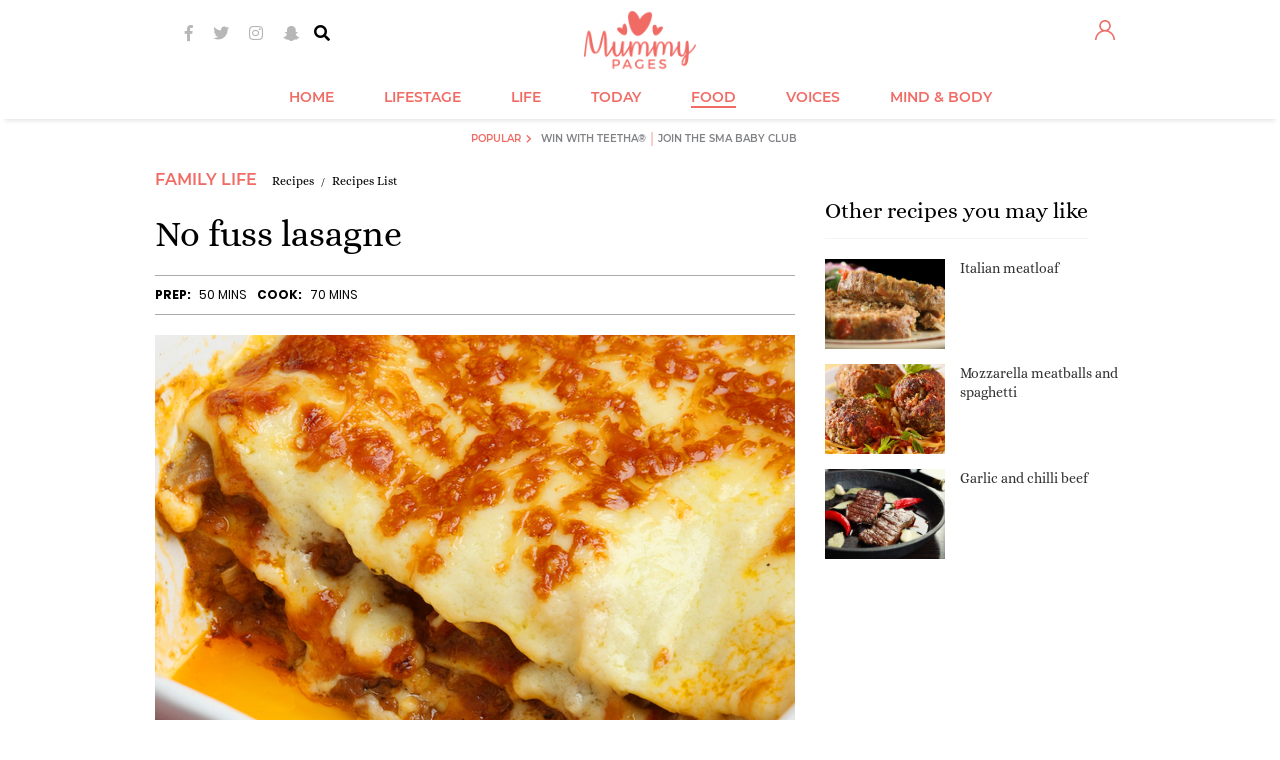

--- FILE ---
content_type: text/html; charset=utf-8
request_url: https://www.mummypages.ie/recipes/no-fuss-lasagne
body_size: 115034
content:
<!DOCTYPE html>
<html xml:lang="en">
<head>
<meta charset="utf-8" />
<!--
······································································
····················_··········································_······
·····__········__··| |············_·····_······_··············| |·····
·····\ \······/ /__·\|·_·__·___··| |__·(_)_·__(_)_·__···__·_··| |·····
······\ \·/\·/ / _ \··| '__/ _ \·| '_ \| | '__| | '_ \·/ _` |·|_|·····
·······\ V  V /  __/··| |·|  __/·| |·| | | |··| | |·| | (_| |··_······
········\_/\_/·\___|··|_|··\___|·|_|·|_|_|_|··|_|_|·|_|\__, |·|_|·····
·······················································|___/··········
······································································
Want to join us?
https://www.sheologydigital.com/jobs/
-->
<meta http-equiv="X-UA-Compatible" content="IE=edge" />
<meta http-equiv="Content-Type" content="text/html; charset=utf-8" />
<meta http-equiv="Content-Style-Type" content="text/css" />
<meta http-equiv="Content-Script-Type" content="text/javascript" />
<title>No fuss lasagne | MummyPages.ie</title>
<meta name="keywords" content="no,fuss,lasagne" />	<meta name="copyright" content="(c) MummyPages.ie 2010 - 2025" />	<meta name="author" content="Déanta in Eirinn - Sheology www.sheologydigital.com" />
<meta property="fb:app_id" content="141265985922793" />
<meta property="og:title" content="No fuss lasagne"/>
<meta property="og:site_name" content="MummyPages® is Ireland's biggest and best website for mums and mums-to-be!"/>
<meta property="og:url" content="https://www.mummypages.ie/recipes/no-fuss-lasagne"/>
<meta property="og:description" content="MummyPages® is loved by Irish mums. Join our community and get the very best out of family life."/>
<meta property="og:type" content="website"/>
<meta property="og:locale" content="en_US"/>
<meta property="og:image" content="https://images.mummypages.ie/images/1267/63/3/10_5/no-fuss-lasagne.jpg"/>
<meta property="og:image:width" content="467"/>
<meta property="og:image:height" content="570"/>
<link href="https://d2dt2egwhtor16.cloudfront.net" rel="dns-prefetch" />
<link href="https://images.mummypages.ie/" rel="dns-prefetch" />
<link rel="apple-touch-icon" sizes="180x180" href="https://www.mummypages.ie/apple-touch-icon.png" />
<link rel="icon" type="image/png" sizes="32x32" href="https://www.mummypages.ie/favicon-32x32.png" />
<link rel="icon" type="image/png" sizes="16x16" href="https://www.mummypages.ie/favicon-16x16.png" />
<link rel="manifest" href="https://www.mummypages.ie/site.webmanifest" />
<link rel="mask-icon" href="https://www.mummypages.ie/safari-pinned-tab.svg" color="#f16b61" />
<link rel="shortcut icon" href="https://www.mummypages.ie/favicon3.ico" />
<meta name="msapplication-TileColor" content="#f16b61" />
<meta name="theme-color" content="#f16b61" />
<meta name="apple-itunes-app" content="app-id=1438739442, app-argument=mummypages.ie" />
<link href='https://fonts.googleapis.com/css?family=Lato:400,700,900' rel='stylesheet' type='text/css' />
<script>
			(function( window )
			{
				'use strict';

				window.googletag = window.googletag || {};
				googletag.cmd = googletag.cmd || [];

				
				window.root_url = 'https://www.mummypages.ie/';
				window.img_url = '//images.mummypages.ie/media/images/';
				window.js_url = '//images.mummypages.ie/js/';
				window.is_main = 0;
				window.comments_form_url = root_url + '?act=comments/form';
				window.control_parent_id = '73284';
				window.replies_url = root_url + '?act=comments/more_replies';
				window.is_mobile = 0;
				window.mobile_layout = 0;
				window.mobile_scaled = 0;
				window.video_banner_sticked = 0;
				window.video_banner_contracting = 1;
				window.is_logged = 0;
								window.disable_ads = 0;
				window.additional_flexi_sizes = 0;
				window.attached_bottom_instant = 1;
				window.is_web_app = 0 || ( typeof window.navigator.standalone != 'undefined' && window.navigator.standalone ? true : false );

				window.mpu_backgroundbanner_empty = false;
				window.force_interscroller = 0;
				window.prebid_currency_file = 'https://drg7z1jblqpqr.cloudfront.net/hb/currency.json?timestamp=f6f5a050443613f8b6373ab937266270';
				window.dfp_dil = 0;
				window.redesign = true;
				
			})( window );
		</script>
<script type="text/javascript" src="//images.mummypages.ie/v2/js/core.js"></script>
<script type="text/javascript" src="//d2dt2egwhtor16.cloudfront.net/ads/js/interesant.1.0.2.min.js"></script>
<script>
	(function(i,s,o,g,r,a,m){i['GoogleAnalyticsObject']=r;i[r]=i[r]||function(){
		(i[r].q=i[r].q||[]).push(arguments)},i[r].l=1*new Date();a=s.createElement(o),
		m=s.getElementsByTagName(o)[0];a.async=1;a.src=g;m.parentNode.insertBefore(a,m)
	})(window,document,'script','//www.google-analytics.com/analytics.js','ga');

	var GA_TRACKER_CODE = 'UA-6057237-11';
	ga('create', GA_TRACKER_CODE, 'auto');

	
ga('set', 'contentGroup1', 'recipe');

ga('set', 'contentGroup2', 'recipes');

	ga('require', 'linkid', 'linkid.js');
	ga('require', 'displayfeatures');
	ga('send', 'pageview');

	ga('create', 'UA-6057237-24', 'auto', {'name': 'sheology', 'allowLinker': true});
	ga('sheology.require', 'linkid', 'linkid.js');
	ga('sheology.require', 'displayfeatures');
	ga('sheology.require', 'linker');
	ga('sheology.linker:autoLink', ['mummypages.co.uk','shemazing.net','magicmum.com'], false, true );
	ga('sheology.send', 'pageview');
</script>
<script async='async' src='https://www.googletagservices.com/tag/js/gpt.js'></script>
<script>
	var googletag = googletag || {};
	googletag.cmd = googletag.cmd || [];

	googletag.cmd.push( function()
	{
		googletag.pubads().setTargeting('siteid', ['ie','mp'] );

		googletag.pubads().setTargeting("subsection","recipes");
window.rightSidebarBanner1Slot = googletag.defineSlot('/19331762/Right_Sidebar_1_(MPU1)', [[120, 600], [160, 600], [300, 250], [300, 600]], 'div-gpt-ad-1410974797548-0').addService(googletag.pubads()).setCollapseEmptyDiv(true,true);
window.mpu_outofpagelayer = googletag.defineOutOfPageSlot('/19331762/Layer', 'div-gpt-ad-1422614152749-0-oop').addService(googletag.pubads());
window.mpu_contentbannermpu = googletag.defineSlot('/19331762/Content_Banner_(MPU)', [300, 250], 'div-gpt-ad-1323262047989-0').addService(googletag.pubads());
window.rightSidebarBanner2Slot = googletag.defineSlot('/19331762/Right_Side_Super_Sky', [[120, 600], [160, 600], [300, 250], [300, 600]], 'div-gpt-ad-1410974938705-0').addService(googletag.pubads()).setCollapseEmptyDiv(true,true);
window.rightSidebarBanner4Slot = googletag.defineSlot('/19331762/MPU4', [[120, 600], [300, 600], [160, 600], [300, 250]], 'div-gpt-ad-1431524598951-0').addService(googletag.pubads()).setCollapseEmptyDiv(true,true);
window.rightSidebarBanner5Slot = googletag.defineSlot('/19331762/MPU5', [[300, 600], [120, 600], [160, 600], [300, 250]], 'div-gpt-ad-1431524651835-0').addService(googletag.pubads()).setCollapseEmptyDiv(true,true);
window.mpu_backgroundbanner = googletag.defineSlot('/19331762/Site_Background', [[1, 1], [1600, 1200], [1600, 1000], [1600, 1050]], 'div-gpt-ad-1324051381092-0').addService(googletag.pubads()).setCollapseEmptyDiv(true,true);
window.mpu_containerbanner = googletag.defineSlot('/19331762/Container_for_Video_Skin', [480, 270], 'div-gpt-ad-1368106859198-0').addService(googletag.pubads());
window.leaderboardSlotSizes = ['fluid',[728, 90], [900, 200], [900, 250], [960, 200], [970, 270], [970, 250], [970, 300]];// window.leaderboardSlotSizes = ['fluid',[1, 1], [728, 90], [900, 200], [900, 250], [960, 200], [970, 270], [970, 250], [970, 300]];window.mobile_layout = window.mobile_layout || 0;if ( window.mobile_layout ) { if ( !is_main) window.leaderboardSlotSizes.push( [320, 50], [320, 173] ); }// if ( window.mobile_layout ) window.leaderboardSlotSizes = [ [300, 250], [320, 50], [320, 173] ];if ( window.additional_flexi_sizes ) window.leaderboardSlotSizes.push( [300, 250], [300, 600], [120, 600], [160, 600] );window.leaderboardSlot = googletag.defineSlot('/19331762/Header_Leaderboard', window.leaderboardSlotSizes, 'div-gpt-ad-1418309082456-0').addService(googletag.pubads()).setCollapseEmptyDiv(true);window.leaderboardSlot = window.mobile_layout ? window.leaderboardSlot.setTargeting('strnativekey','7m44F3eCpeV7ddhZ62YDztee') : window.leaderboardSlot.setTargeting('strnativekey','7m44F3eCpeV7ddhZ62YDztee');
window.mpu_pictorial = googletag.defineSlot('/19331762/Pictorial_Article_MPU', [300, 250], 'div-gpt-ad-1422980942069-0').addService(googletag.pubads());
window.mpu_textbannerabovearticle = googletag.defineSlot('/19331762/Above_Article', [612, 60], 'div-gpt-ad-1430930153881-0').addService(googletag.pubads()).setCollapseEmptyDiv(true,true);
window.mpu_textbannerabovearticlemobile = googletag.defineSlot('/19331762/Above_Article_Mobile', [320, 70], 'div-gpt-ad-1430995778545-0').addService(googletag.pubads()).setCollapseEmptyDiv(true,true);
window.attachedBottomMobileSlot = googletag.defineSlot('/19331762/Attached_Bottom_Mobile', [[630, 50], [630, 150], [728, 90], [960, 200], [970, 270], [970, 250], [960, 250], [320, 50], [320, 173], [1, 1]], 'div-gpt-ad-1417702032098-0').addService(googletag.pubads()).setCollapseEmptyDiv(true,true).setTargeting('strnativekey','meKkTHi2AXGDe3bpvXcz515M');// window.attachedBottomMobileSlot = googletag.defineSlot('/19331762/Attached_Bottom_Mobile', [[728, 90], [320, 50], [320, 173], [1, 1]], 'div-gpt-ad-1417702032098-0').addService(googletag.pubads()).setCollapseEmptyDiv(true,true).setTargeting('strnativekey','meKkTHi2AXGDe3bpvXcz515M');
window.insideContentMobileTopSlot = googletag.defineSlot('/19331762/Inside_Content_Mobile_TOP', [[1, 1], [320, 50], [320, 173]], 'div-gpt-ad-1408462221626-0').addService(googletag.pubads()).setCollapseEmptyDiv(true,true).setTargeting('strnativekey','QUvDWW4jvdkF7NLLSkxvXNQ5');// window.insideContentMobileTopSlot = googletag.defineSlot('/19331762/Inside_Content_Mobile_TOP', [[728, 90], [900, 200], [900, 250], [960, 200], [970, 270], [970, 250], [1, 1]], 'div-gpt-ad-1408462221626-0').addService(googletag.pubads()).setCollapseEmptyDiv(true,true).setTargeting('strnativekey','QUvDWW4jvdkF7NLLSkxvXNQ5');// window.insideContentMobileTopSlot = googletag.defineSlot('/19331762/Inside_Content_Mobile_TOP', [[300, 250], [300, 600], [320, 480]], 'div-gpt-ad-1408462221626-0').addService(googletag.pubads()).setCollapseEmptyDiv(true,true).setTargeting('strnativekey','QUvDWW4jvdkF7NLLSkxvXNQ5');
window.rightSidebarBanner3Slot = googletag.defineSlot('/19331762/Right_Sidebar_3_(MPU_or_SKY)', [[120, 600], [300, 250], [160, 600], [300, 600]], 'div-gpt-ad-1431524483895-0').addService(googletag.pubads()).setCollapseEmptyDiv(true,true);
window.mpu_articlefeedinjection = googletag.defineOutOfPageSlot('/19331762/Injected_feed_element', 'div-gpt-ad-1433860759849-0').addService(googletag.pubads());
window.leaderboardSlotSizes2 = [[728, 90]];window.mobile_layout = window.mobile_layout || 0;if ( window.mobile_layout ) window.leaderboardSlotSizes2.push( [1, 1], [320, 50], [320, 173], [900, 250], [970, 270], [970, 250], [960, 200], [900, 200], [970, 300] );// if ( window.mobile_layout ) window.leaderboardSlotSizes2 = [ [1, 1], [300, 250], [320, 50], [320, 173] ];// if ( window.additional_flexi_sizes ) window.leaderboardSlotSizes2.push( [300, 250], [300, 600], [120, 600], [160, 600] );window.leaderboardSlot2 = googletag.defineSlot('/19331762/Header_Leaderboard_2', window.leaderboardSlotSizes2, 'div-gpt-ad-1431514756330-0').addService(googletag.pubads()).setCollapseEmptyDiv(true,true);window.leaderboardSlot2 = window.mobile_layout ? window.leaderboardSlot2.setTargeting('strnativekey','DJ1dxhLbTRVCQxVrtjn6qfy2') : window.leaderboardSlot2.setTargeting('strnativekey','fpEzQuswW6j57T21gcaMkKK8');
window.leaderboardSlotSizes3 = [[728, 90]];window.mobile_layout = window.mobile_layout || 0;if ( window.mobile_layout ) window.leaderboardSlotSizes3.push( [1, 1], [320, 50], [320, 173], [900, 250], [970, 270], [970, 250], [960, 200], [900, 200], [970, 300] );// if ( window.mobile_layout ) window.leaderboardSlotSizes3 = [ [1, 1], [320, 50], [300, 250], [320, 173] ];// if ( window.additional_flexi_sizes ) window.leaderboardSlotSizes3.push( [300, 250], [300, 600], [120, 600], [160, 600] );window.leaderboardSlot3 = googletag.defineSlot('/19331762/Header_Leaderboard_3', window.leaderboardSlotSizes3, 'div-gpt-ad-1431514782369-0').addService(googletag.pubads()).setCollapseEmptyDiv(true,true);window.leaderboardSlot3 = window.mobile_layout ? window.leaderboardSlot3.setTargeting('strnativekey','LDLA2JLTN9jCUstEKHXPf9Fr') : window.leaderboardSlot3.setTargeting('strnativekey','V3ffMyUoSM55po1bU1zvW4on');
window.leaderboardSlotSizes4 = [[728, 90]];window.mobile_layout = window.mobile_layout || 0;if ( window.mobile_layout ) window.leaderboardSlotSizes4.push( [1, 1], [320, 50], [320, 173], [900, 250], [970, 270], [970, 250], [960, 200], [900, 200], [970, 300] );// if ( window.mobile_layout ) window.leaderboardSlotSizes4 = [ [1, 1], [320, 50], [300, 250], [320, 173] ];// if ( window.additional_flexi_sizes ) window.leaderboardSlotSizes4.push( [300, 250], [300, 600], [120, 600], [160, 600] );window.leaderboardSlot4 = googletag.defineSlot('/19331762/Header_Leaderboard_4', window.leaderboardSlotSizes4, 'div-gpt-ad-1431514807633-0').addService(googletag.pubads()).setCollapseEmptyDiv(true,true);window.leaderboardSlot4 = window.mobile_layout ? window.leaderboardSlot4.setTargeting('strnativekey','VkTfkH4ppViZ1AFsN38XYo93') : window.leaderboardSlot4.setTargeting('strnativekey','PgHHm9Nub3vt99zdHytAYrrD');
window.mpu_widgetbelowthearticlemobile = googletag.defineSlot('/19331762/Mobile_Post_Bottom', [[1, 1], 'fluid'], 'div-gpt-ad-1462374101959-0').setTargeting('strnativekey','G6t4vDpffnDKV4xzSSme4BPm').addService(googletag.pubads());
window.middleArticleWidgetSlot = googletag.defineSlot('/19331762/Middle_Article_Widget', ['fluid',[1,1],[300,120], [320, 50] ], 'div-gpt-ad-1465379291275-0').addService(googletag.pubads()).setCollapseEmptyDiv(true,true).setTargeting('strnativekey','VsD6wNQzsPrQjTc52gXuZkys');
window.sharethrough_desktop_slot = googletag.defineSlot('/19331762/Desktop_Post_Bottom', [[1, 1], [600, 250], 'fluid'], 'div-gpt-ad-1465381780710-0').setTargeting('strnativekey','GdWTiqVJ6vWmjqLJ5ZrF2vPM').addService(googletag.pubads());
window.mpu_backgroundbannermobile = googletag.defineSlot('/19331762/Site_Background_Mobile', [1, 1], 'div-gpt-ad-1495463143552-0').addService(googletag.pubads()).setCollapseEmptyDiv(true,true);
window.leaderboardSlotSizes5 = [[728, 90]];window.mobile_layout = window.mobile_layout || 0;if ( window.mobile_layout ) window.leaderboardSlotSizes5.push( [1, 1], [320, 50], [320, 173], [900, 250], [970, 270], [970, 250], [960, 200], [900, 200], [970, 300] );// if ( window.mobile_layout ) window.leaderboardSlotSizes5 = [ [1, 1], [320, 50], [300, 250], [320, 173] ];// if ( window.additional_flexi_sizes ) window.leaderboardSlotSizes5.push( [300, 250], [300, 600], [120, 600], [160, 600] );window.leaderboardSlot5 = googletag.defineSlot('/19331762/Header_Leaderboard_5', window.leaderboardSlotSizes5, 'div-gpt-ad-1431514828974-0').addService(googletag.pubads()).setCollapseEmptyDiv(true,true);window.leaderboardSlot5 = window.mobile_layout ? window.leaderboardSlot5.setTargeting('strnativekey','W3iPiGkfZFhXhMSQT9cjWg7X') : window.leaderboardSlot5.setTargeting('strnativekey','Gouyhhn7snNtWJjq8qpAhWys');
window.articleMiddleBannerSlot = googletag.defineOutOfPageSlot('/19331762/Article_Middle_Banner', 'div-gpt-ad-1443191720185-0').addService(googletag.pubads()).setCollapseEmptyDiv(true,true);window.articleMiddleInterscrollerSlot = googletag.defineSlot('/19331762/Article_Middle_Interscroller', [2, 1], 'div-gpt-ad-1463500571631-0').addService(googletag.pubads()).setCollapseEmptyDiv(true,true);window.articleMiddleEngagmentSlot = googletag.defineSlot('/19331762/Middle_Article_Engagement', ['fluid', [1, 1]], 'div-gpt-ad-1500559494762-0').addService(googletag.pubads()).setCollapseEmptyDiv(true,true);
window.top_page_ad = googletag.defineSlot('/19331762/Page_Top', ['fluid'], 'div-gpt-ad-1500556493348-0').addService(googletag.pubads()).setCollapseEmptyDiv(true,true);
window.articleMiddleBannerSlot2 = googletag.defineOutOfPageSlot('/19331762/Article_Middle_Banner_2', 'div-gpt-ad-1472045969247-0').addService(googletag.pubads()).setCollapseEmptyDiv(true,true);
window.articleMiddleBannerSlot3 = googletag.defineOutOfPageSlot('/19331762/Article_Middle_Banner_3', 'div-gpt-ad-1472046128587-0').addService(googletag.pubads()).setCollapseEmptyDiv(true,true);
window.insideContentMobileTopSlot2 = googletag.defineSlot('/19331762/Inside_Content_Mobile_TOP_2', [[320, 50], [320, 173], [1, 1]], 'div-gpt-ad-1445432342730-0').addService(googletag.pubads()).setCollapseEmptyDiv(true,true).setTargeting('strnativekey','CvbRVu7m72woPzCz4Dmyoo1f');// window.insideContentMobileTopSlot2 = googletag.defineSlot('/19331762/Inside_Content_Mobile_TOP_2', [[970, 250], [900, 250], [960, 200], [728, 90], [900, 200], [970, 270], [1, 1]], 'div-gpt-ad-1445432342730-0').addService(googletag.pubads()).setCollapseEmptyDiv(true,true).setTargeting('strnativekey','CvbRVu7m72woPzCz4Dmyoo1f');
window.articleMiddleBannerSlot4 = googletag.defineOutOfPageSlot('/19331762/Article_Middle_Banner_4', 'div-gpt-ad-1472046184744-0').addService(googletag.pubads()).setCollapseEmptyDiv(true,true);
window.articleMiddleBannerSlot5 = googletag.defineOutOfPageSlot('/19331762/Article_Middle_Banner_5', 'div-gpt-ad-1472046240371-0').addService(googletag.pubads()).setCollapseEmptyDiv(true,true);
window.mpu_insticatorembed = googletag.defineSlot('/19331762/Insticator_Embed_1', ['fluid', [1, 1]], 'div-gpt-ad-1497616231474-0').addService(googletag.pubads()).setCollapseEmptyDiv(true,true).setTargeting('strnativekey','3Qjf5F7ZqGVYugyJyYaxg2KZ');
window.insideContentMobileTopSlot3 = googletag.defineSlot('/19331762/Inside_Content_Mobile_TOP_3', [[320, 50], [320, 173], [1, 1]], 'div-gpt-ad-1445432363064-0').addService(googletag.pubads()).setCollapseEmptyDiv(true,true).setTargeting('strnativekey','vf6C1Mh2BuFnaPYe2f3e5mLa');// window.insideContentMobileTopSlot3 = googletag.defineSlot('/19331762/Inside_Content_Mobile_TOP_3', [[728, 90], [960, 200], [900, 250], [970, 270], [900, 200], [970, 250], [1, 1]], 'div-gpt-ad-1445432363064-0').addService(googletag.pubads()).setCollapseEmptyDiv(true,true).setTargeting('strnativekey','vf6C1Mh2BuFnaPYe2f3e5mLa');
window.insideContentMobileTopSlot4 = googletag.defineSlot('/19331762/Inside_Content_Mobile_TOP_4', [[320, 50], [320, 173], [1, 1]], 'div-gpt-ad-1445432389758-0').addService(googletag.pubads()).setCollapseEmptyDiv(true,true).setTargeting('strnativekey','t869xt7FMcEQH3YEucivkh9v');// window.insideContentMobileTopSlot4 = googletag.defineSlot('/19331762/Inside_Content_Mobile_TOP_4', [[960, 200], [970, 270], [900, 200], [970, 250], [900, 250], [728, 90], [1, 1]], 'div-gpt-ad-1445432389758-0').addService(googletag.pubads()).setCollapseEmptyDiv(true,true).setTargeting('strnativekey','t869xt7FMcEQH3YEucivkh9v');
window.insideContentMobileTopSlot5 = googletag.defineSlot('/19331762/Inside_Content_Mobile_TOP_5', [[320, 50], [320, 173], [1, 1]], 'div-gpt-ad-1445432426475-0').addService(googletag.pubads()).setCollapseEmptyDiv(true,true).setTargeting('strnativekey','wwxYQatrT4PsP56dwDFDFT8N');// window.insideContentMobileTopSlot5 = googletag.defineSlot('/19331762/Inside_Content_Mobile_TOP_5', [[900, 250], [970, 270], [728, 90], [900, 200], [970, 250], [960, 200], [1, 1]], 'div-gpt-ad-1445432426475-0').addService(googletag.pubads()).setCollapseEmptyDiv(true,true).setTargeting('strnativekey','wwxYQatrT4PsP56dwDFDFT8N');
window.xheaderslotsizes = [[120, 600], [300, 600], [320, 173], [160, 600], [320, 50], [300, 250], [728, 90], [970, 270], [970, 250], [900, 250], [900, 200], [960, 200]];// window.xheaderslotsizes = [[320, 50], [320, 173]];// window.xheaderslotsizes = [[320, 50], [728, 90], [970, 270], [970, 250], [900, 250], [900, 200], [960, 200], [320, 173]];// window.is_mobile = window.is_mobile || false;// if ( !window.is_mobile ) window.xheaderslotsizes.push( [120, 600], [300, 600], [160, 600], [300, 250] );window.xheaderslot = googletag.defineSlot('/19331762/x_HeaderPosition_MP', window.xheaderslotsizes, 'div-gpt-ad-1469460149970-0').setCollapseEmptyDiv(true, true).addService(googletag.pubads());
window.desktop_right_trending_slot = googletag.defineSlot('/19331762/Desktop_Post_Right', ['fluid', [1, 1]], 'div-gpt-ad-1497268327639-0').addService(googletag.pubads()).setCollapseEmptyDiv(true,true).setTargeting('strnativekey','MoEPd3kGqycXHj9KtmeTX2qE');window.desktop_right_trending_slot2 = googletag.defineSlot('/19331762/Desktop_Post_Right', ['fluid', [1, 1]], 'div-gpt-ad-1497268327639-1').addService(googletag.pubads()).setCollapseEmptyDiv(true,true).setTargeting('strnativekey','wAQHAMR8Xvw37jZimBqZEYKV');window.desktop_right_trending_slot3 = googletag.defineSlot('/19331762/Desktop_Post_Right', ['fluid', [1, 1]], 'div-gpt-ad-1497268327639-2').addService(googletag.pubads()).setCollapseEmptyDiv(true,true).setTargeting('strnativekey','WAnnQsjm4FEzsfWSzuBfsyTe');
window.left_sticky_sizes = [ [160, 600], [120, 600] ];window.sheology_resolution = window.sheology_resolution || [];if ( window.ads_reduced ){if ( jQuery.inArray( 'huge', window.sheology_resolution ) !== -1 ) window.left_sticky_sizes.push( [ 300, 600 ] );}window.left_sticky_sky = googletag.defineSlot('/19331762/Left_Sticky_Sky', window.left_sticky_sizes, 'div-gpt-ad-1474617169903-0').addService(googletag.pubads()).setCollapseEmptyDiv(true,true);window.left_sticky_sky = window.dfp_dil ? window.left_sticky_sky.setTargeting('strnativekey','cuzrvoxnrH3yq3TdedgYWJDC') : window.left_sticky_sky;
window.right_sticky_sizes = [ [160, 600], [120, 600] ];window.sheology_resolution = window.sheology_resolution || [];if ( window.ads_reduced ){if ( jQuery.inArray( 'huge', window.sheology_resolution ) !== -1 ) window.right_sticky_sizes.push( [ 300, 600 ] );}window.right_sticky_sky = googletag.defineSlot('/19331762/Right_Sticky_Sky', window.right_sticky_sizes, 'div-gpt-ad-1474617193412-0').addService(googletag.pubads()).setCollapseEmptyDiv(true,true);window.right_sticky_sky = window.dfp_dil ? window.right_sticky_sky.setTargeting('strnativekey','pHTDugfnFebG2PBofT8pzxzX') : window.right_sticky_sky;
window.desktop_bottom_trending_slot = googletag.defineSlot('/19331762/Content_Bottom_Native', ['fluid', [1, 1]], 'div-gpt-ad-1497427565955-0').addService(googletag.pubads()).setCollapseEmptyDiv(true,true).setTargeting('strnativekey','aZFYG9FpgRAFjdaG284hzhfX');window.desktop_bottom_trending_slot2 = googletag.defineSlot('/19331762/Content_Bottom_Native', ['fluid', [1, 1]], 'div-gpt-ad-1497427565955-1').addService(googletag.pubads()).setCollapseEmptyDiv(true,true).setTargeting('strnativekey','hXRoPNPNotEbsVsEjnR5vfYN');window.desktop_bottom_trending_slot3 = googletag.defineSlot('/19331762/Content_Bottom_Native', ['fluid', [1, 1]], 'div-gpt-ad-1497427565955-2').addService(googletag.pubads()).setCollapseEmptyDiv(true,true).setTargeting('strnativekey','MWXZVms4SA9LsVB1eVeeqfjS');
window.mobile_bottom_trending_slot = googletag.defineSlot('/19331762/Content_Bottom_Native_Mobile', ['fluid', [320, 50], [1, 1]], 'div-gpt-ad-1497427668855-0').addService(googletag.pubads()).setCollapseEmptyDiv(true,true).setTargeting('strnativekey','QHHhrXiTzW89upJjv4YW5FuA');window.mobile_bottom_trending_slot2 = googletag.defineSlot('/19331762/Content_Bottom_Native_Mobile', ['fluid', [1, 1]], 'div-gpt-ad-1497427668855-1').addService(googletag.pubads()).setCollapseEmptyDiv(true,true).setTargeting('strnativekey','FNqeb74t9c54oSuV72wpP1R9');window.mobile_bottom_trending_slot3 = googletag.defineSlot('/19331762/Content_Bottom_Native_Mobile', ['fluid', [1, 1]], 'div-gpt-ad-1497427668855-2').addService(googletag.pubads()).setCollapseEmptyDiv(true,true).setTargeting('strnativekey','zNg9asfmJ2pZu4t1bUFnFGue');

googletag.pubads().setTargeting("sticky","yes");
googletag.pubads().setTargeting("video_player_id","spotx");
window.interstitialslot = googletag.defineOutOfPageSlot('/19331762/Interstitial', 'div-gpt-ad-1430840048152-0').addService(googletag.pubads());window.popunderslot = googletag.defineOutOfPageSlot('/19331762/Popunder', 'div-gpt-ad-1441812334763-0').addService(googletag.pubads());window.oopSlot = [ window.interstitialslot, window.popunderslot ];


		if ( window.mummypages )
			googletag.pubads().setTargeting( "resolution", window.mummypages.resolution );

		if ( window.disable_gdpr )
			googletag.pubads().setPrivacySettings({
				nonPersonalizedAds: true
			});

		googletag.pubads().collapseEmptyDivs( true );
		googletag.pubads().setCentering( true );
		googletag.pubads().enableVideoAds();
		googletag.pubads().setSafeFrameConfig({
			allowOverlayExpansion: true,
			allowPushExpansion: true,
			sandbox: true,
		});

		
		googletag.enableServices();
	} );
</script>
<!-- Facebook Pixel Code -->
<script>
	!function(f,b,e,v,n,t,s){if(f.fbq)return;n=f.fbq=function(){
		n.callMethod ? n.callMethod.apply(n,arguments) : n.queue.push(arguments)};if(!f._fbq)f._fbq=n;
		n.push=n;n.loaded=!0;n.version='2.0';n.queue=[];t=b.createElement(e);t.async=!0;
		t.src=v;s=b.getElementsByTagName(e)[0];s.parentNode.insertBefore(t,s);
	}(window,document,'script','//connect.facebook.net/en_US/fbevents.js');

	
	fbq('consent', 'revoke');
	fbq('init', '241282439390481');
	fbq('track', "PageView");
</script>
<noscript>
<img height="1" width="1" style="display:none" src="https://www.facebook.com/tr?id=241282439390481&ev=PageView&noscript=1" />
</noscript>
<!-- End Facebook Pixel Code -->
<script type="text/javascript">
	!function(){"use strict";function t(r){return t="function"==typeof Symbol&&"symbol"==typeof Symbol.iterator?function(t){return typeof t}:function(t){return t&&"function"==typeof Symbol&&t.constructor===Symbol&&t!==Symbol.prototype?"symbol":typeof t},t(r)}var r="undefined"!=typeof globalThis?globalThis:"undefined"!=typeof window?window:"undefined"!=typeof global?global:"undefined"!=typeof self?self:{};function n(t,r){return t(r={exports:{}},r.exports),r.exports}var e,o,i=function(t){return t&&t.Math===Math&&t},u=i("object"==typeof globalThis&&globalThis)||i("object"==typeof window&&window)||i("object"==typeof self&&self)||i("object"==typeof r&&r)||i("object"==typeof r&&r)||function(){return this}()||Function("return this")(),c=function(t){try{return!!t()}catch(t){return!0}},a=!c((function(){return 7!==Object.defineProperty({},1,{get:function(){return 7}})[1]})),f=!c((function(){var t=function(){}.bind();return"function"!=typeof t||t.hasOwnProperty("prototype")})),s=Function.prototype.call,l=f?s.bind(s):function(){return s.apply(s,arguments)},p={}.propertyIsEnumerable,y=Object.getOwnPropertyDescriptor,v={f:y&&!p.call({1:2},1)?function(t){var r=y(this,t);return!!r&&r.enumerable}:p},b=function(t,r){return{enumerable:!(1&t),configurable:!(2&t),writable:!(4&t),value:r}},g=Function.prototype,d=g.call,h=f&&g.bind.bind(d,d),m=f?h:function(t){return function(){return d.apply(t,arguments)}},S=m({}.toString),w=m("".slice),O=function(t){return w(S(t),8,-1)},j=Object,P=m("".split),T=c((function(){return!j("z").propertyIsEnumerable(0)}))?function(t){return"String"===O(t)?P(t,""):j(t)}:j,L=function(t){return null==t},A=TypeError,_=function(t){if(L(t))throw new A("Can't call method on "+t);return t},E=function(t){return T(_(t))},F="object"==typeof document&&document.all,I={all:F,IS_HTMLDDA:void 0===F&&void 0!==F},M=I.all,k=I.IS_HTMLDDA?function(t){return"function"==typeof t||t===M}:function(t){return"function"==typeof t},C=I.all,D=I.IS_HTMLDDA?function(t){return"object"==typeof t?null!==t:k(t)||t===C}:function(t){return"object"==typeof t?null!==t:k(t)},R=function(t,r){return arguments.length<2?(n=u[t],k(n)?n:void 0):u[t]&&u[t][r];var n},x=m({}.isPrototypeOf),N="undefined"!=typeof navigator&&String(navigator.userAgent)||"",G=u.process,V=u.Deno,z=G&&G.versions||V&&V.version,B=z&&z.v8;B&&(o=(e=B.split("."))[0]>0&&e[0]<4?1:+(e[0]+e[1])),!o&&N&&(!(e=N.match(/Edge\/(\d+)/))||e[1]>=74)&&(e=N.match(/Chrome\/(\d+)/))&&(o=+e[1]);var H=o,U=u.String,W=!!Object.getOwnPropertySymbols&&!c((function(){var t=Symbol("symbol detection");return!U(t)||!(Object(t)instanceof Symbol)||!Symbol.sham&&H&&H<41})),$=W&&!Symbol.sham&&"symbol"==typeof Symbol.iterator,J=Object,X=$?function(t){return"symbol"==typeof t}:function(t){var r=R("Symbol");return k(r)&&x(r.prototype,J(t))},Y=String,q=function(t){try{return Y(t)}catch(t){return"Object"}},K=TypeError,Q=function(t){if(k(t))return t;throw new K(q(t)+" is not a function")},Z=TypeError,tt=Object.defineProperty,rt=function(t,r){try{tt(u,t,{value:r,configurable:!0,writable:!0})}catch(n){u[t]=r}return r},nt="__core-js_shared__",et=u[nt]||rt(nt,{}),ot=n((function(t){(t.exports=function(t,r){return et[t]||(et[t]=void 0!==r?r:{})})("versions",[]).push({version:"3.33.3",mode:"global",copyright:"© 2014-2023 Denis Pushkarev (zloirock.ru)",license:"https://github.com/zloirock/core-js/blob/v3.33.3/LICENSE",source:"https://github.com/zloirock/core-js"})})),it=Object,ut=function(t){return it(_(t))},ct=m({}.hasOwnProperty),at=Object.hasOwn||function(t,r){return ct(ut(t),r)},ft=0,st=Math.random(),lt=m(1..toString),pt=function(t){return"Symbol("+(void 0===t?"":t)+")_"+lt(++ft+st,36)},yt=u.Symbol,vt=ot("wks"),bt=$?yt.for||yt:yt&&yt.withoutSetter||pt,gt=function(t){return at(vt,t)||(vt[t]=W&&at(yt,t)?yt[t]:bt("Symbol."+t)),vt[t]},dt=TypeError,ht=gt("toPrimitive"),mt=function(t){var r=function(t,r){if(!D(t)||X(t))return t;var n,e,o=(n=t[ht],L(n)?void 0:Q(n));if(o){if(void 0===r&&(r="default"),e=l(o,t,r),!D(e)||X(e))return e;throw new dt("Can't convert object to primitive value")}return void 0===r&&(r="number"),function(t,r){var n,e;if("string"===r&&k(n=t.toString)&&!D(e=l(n,t)))return e;if(k(n=t.valueOf)&&!D(e=l(n,t)))return e;if("string"!==r&&k(n=t.toString)&&!D(e=l(n,t)))return e;throw new Z("Can't convert object to primitive value")}(t,r)}(t,"string");return X(r)?r:r+""},St=u.document,wt=D(St)&&D(St.createElement),Ot=function(t){return wt?St.createElement(t):{}},jt=!a&&!c((function(){return 7!==Object.defineProperty(Ot("div"),"a",{get:function(){return 7}}).a})),Pt=Object.getOwnPropertyDescriptor,Tt={f:a?Pt:function(t,r){if(t=E(t),r=mt(r),jt)try{return Pt(t,r)}catch(t){}if(at(t,r))return b(!l(v.f,t,r),t[r])}},Lt=a&&c((function(){return 42!==Object.defineProperty((function(){}),"prototype",{value:42,writable:!1}).prototype})),At=String,_t=TypeError,Et=function(t){if(D(t))return t;throw new _t(At(t)+" is not an object")},Ft=TypeError,It=Object.defineProperty,Mt=Object.getOwnPropertyDescriptor,kt="enumerable",Ct="configurable",Dt="writable",Rt={f:a?Lt?function(t,r,n){if(Et(t),r=mt(r),Et(n),"function"==typeof t&&"prototype"===r&&"value"in n&&Dt in n&&!n[Dt]){var e=Mt(t,r);e&&e[Dt]&&(t[r]=n.value,n={configurable:Ct in n?n[Ct]:e[Ct],enumerable:kt in n?n[kt]:e[kt],writable:!1})}return It(t,r,n)}:It:function(t,r,n){if(Et(t),r=mt(r),Et(n),jt)try{return It(t,r,n)}catch(t){}if("get"in n||"set"in n)throw new Ft("Accessors not supported");return"value"in n&&(t[r]=n.value),t}},xt=a?function(t,r,n){return Rt.f(t,r,b(1,n))}:function(t,r,n){return t[r]=n,t},Nt=Function.prototype,Gt=a&&Object.getOwnPropertyDescriptor,Vt=at(Nt,"name"),zt={EXISTS:Vt,PROPER:Vt&&"something"===function(){}.name,CONFIGURABLE:Vt&&(!a||a&&Gt(Nt,"name").configurable)},Bt=m(Function.toString);k(et.inspectSource)||(et.inspectSource=function(t){return Bt(t)});var Ht,Ut,Wt,$t=et.inspectSource,Jt=u.WeakMap,Xt=k(Jt)&&/native code/.test(String(Jt)),Yt=ot("keys"),qt=function(t){return Yt[t]||(Yt[t]=pt(t))},Kt={},Qt="Object already initialized",Zt=u.TypeError,tr=u.WeakMap;if(Xt||et.state){var rr=et.state||(et.state=new tr);rr.get=rr.get,rr.has=rr.has,rr.set=rr.set,Ht=function(t,r){if(rr.has(t))throw new Zt(Qt);return r.facade=t,rr.set(t,r),r},Ut=function(t){return rr.get(t)||{}},Wt=function(t){return rr.has(t)}}else{var nr=qt("state");Kt[nr]=!0,Ht=function(t,r){if(at(t,nr))throw new Zt(Qt);return r.facade=t,xt(t,nr,r),r},Ut=function(t){return at(t,nr)?t[nr]:{}},Wt=function(t){return at(t,nr)}}var er={set:Ht,get:Ut,has:Wt,enforce:function(t){return Wt(t)?Ut(t):Ht(t,{})},getterFor:function(t){return function(r){var n;if(!D(r)||(n=Ut(r)).type!==t)throw new Zt("Incompatible receiver, "+t+" required");return n}}},or=n((function(t){var r=zt.CONFIGURABLE,n=er.enforce,e=er.get,o=String,i=Object.defineProperty,u=m("".slice),f=m("".replace),s=m([].join),l=a&&!c((function(){return 8!==i((function(){}),"length",{value:8}).length})),p=String(String).split("String"),y=t.exports=function(t,e,c){"Symbol("===u(o(e),0,7)&&(e="["+f(o(e),/^Symbol\(([^)]*)\)/,"$1")+"]"),c&&c.getter&&(e="get "+e),c&&c.setter&&(e="set "+e),(!at(t,"name")||r&&t.name!==e)&&(a?i(t,"name",{value:e,configurable:!0}):t.name=e),l&&c&&at(c,"arity")&&t.length!==c.arity&&i(t,"length",{value:c.arity});try{c&&at(c,"constructor")&&c.constructor?a&&i(t,"prototype",{writable:!1}):t.prototype&&(t.prototype=void 0)}catch(t){}var y=n(t);return at(y,"source")||(y.source=s(p,"string"==typeof e?e:"")),t};Function.prototype.toString=y((function(){return k(this)&&e(this).source||$t(this)}),"toString")})),ir=function(t,r,n,e){e||(e={});var o=e.enumerable,i=void 0!==e.name?e.name:r;if(k(n)&&or(n,i,e),e.global)o?t[r]=n:rt(r,n);else{try{e.unsafe?t[r]&&(o=!0):delete t[r]}catch(t){}o?t[r]=n:Rt.f(t,r,{value:n,enumerable:!1,configurable:!e.nonConfigurable,writable:!e.nonWritable})}return t},ur=Math.ceil,cr=Math.floor,ar=Math.trunc||function(t){var r=+t;return(r>0?cr:ur)(r)},fr=function(t){var r=+t;return r!=r||0===r?0:ar(r)},sr=Math.max,lr=Math.min,pr=function(t,r){var n=fr(t);return n<0?sr(n+r,0):lr(n,r)},yr=Math.min,vr=function(t){return(r=t.length)>0?yr(fr(r),9007199254740991):0;var r},br=function(t){return function(r,n,e){var o,i=E(r),u=vr(i),c=pr(e,u);if(t&&n!=n){for(;u>c;)if((o=i[c++])!=o)return!0}else for(;u>c;c++)if((t||c in i)&&i[c]===n)return t||c||0;return!t&&-1}},gr=(br(!0),br(!1)),dr=m([].push),hr=function(t,r){var n,e=E(t),o=0,i=[];for(n in e)!at(Kt,n)&&at(e,n)&&dr(i,n);for(;r.length>o;)at(e,n=r[o++])&&(~gr(i,n)||dr(i,n));return i},mr=["constructor","hasOwnProperty","isPrototypeOf","propertyIsEnumerable","toLocaleString","toString","valueOf"],Sr=mr.concat("length","prototype"),wr={f:Object.getOwnPropertyNames||function(t){return hr(t,Sr)}},Or={f:Object.getOwnPropertySymbols},jr=m([].concat),Pr=R("Reflect","ownKeys")||function(t){var r=wr.f(Et(t)),n=Or.f;return n?jr(r,n(t)):r},Tr=function(t,r,n){for(var e=Pr(r),o=Rt.f,i=Tt.f,u=0;u<e.length;u++){var c=e[u];at(t,c)||n&&at(n,c)||o(t,c,i(r,c))}},Lr=/#|\.prototype\./,Ar=function(t,r){var n=Er[_r(t)];return n===Ir||n!==Fr&&(k(r)?c(r):!!r)},_r=Ar.normalize=function(t){return String(t).replace(Lr,".").toLowerCase()},Er=Ar.data={},Fr=Ar.NATIVE="N",Ir=Ar.POLYFILL="P",Mr=Ar,kr=Tt.f,Cr=function(t,r){var n,e,o,i,c,a=t.target,f=t.global,s=t.stat;if(n=f?u:s?u[a]||rt(a,{}):(u[a]||{}).prototype)for(e in r){if(i=r[e],o=t.dontCallGetSet?(c=kr(n,e))&&c.value:n[e],!Mr(f?e:a+(s?".":"#")+e,t.forced)&&void 0!==o){if(typeof i==typeof o)continue;Tr(i,o)}(t.sham||o&&o.sham)&&xt(i,"sham",!0),ir(n,e,i,t)}},Dr={};Dr[gt("toStringTag")]="z";var Rr,xr="[object z]"===String(Dr),Nr=gt("toStringTag"),Gr=Object,Vr="Arguments"===O(function(){return arguments}()),zr=xr?O:function(t){var r,n,e;return void 0===t?"Undefined":null===t?"Null":"string"==typeof(n=function(t,r){try{return t[r]}catch(t){}}(r=Gr(t),Nr))?n:Vr?O(r):"Object"===(e=O(r))&&k(r.callee)?"Arguments":e},Br=String,Hr=function(t){if("Symbol"===zr(t))throw new TypeError("Cannot convert a Symbol value to a string");return Br(t)},Ur=Object.keys||function(t){return hr(t,mr)},Wr=a&&!Lt?Object.defineProperties:function(t,r){Et(t);for(var n,e=E(r),o=Ur(r),i=o.length,u=0;i>u;)Rt.f(t,n=o[u++],e[n]);return t},$r={f:Wr},Jr=R("document","documentElement"),Xr="prototype",Yr="script",qr=qt("IE_PROTO"),Kr=function(){},Qr=function(t){return"<"+Yr+">"+t+"</"+Yr+">"},Zr=function(t){t.write(Qr("")),t.close();var r=t.parentWindow.Object;return t=null,r},tn=function(){try{Rr=new ActiveXObject("htmlfile")}catch(t){}var t,r,n;tn="undefined"!=typeof document?document.domain&&Rr?Zr(Rr):(r=Ot("iframe"),n="java"+Yr+":",r.style.display="none",Jr.appendChild(r),r.src=String(n),(t=r.contentWindow.document).open(),t.write(Qr("document.F=Object")),t.close(),t.F):Zr(Rr);for(var e=mr.length;e--;)delete tn[Xr][mr[e]];return tn()};Kt[qr]=!0;var rn=Object.create||function(t,r){var n;return null!==t?(Kr[Xr]=Et(t),n=new Kr,Kr[Xr]=null,n[qr]=t):n=tn(),void 0===r?n:$r.f(n,r)},nn=Array,en=Math.max,on=wr.f,un="object"==typeof window&&window&&Object.getOwnPropertyNames?Object.getOwnPropertyNames(window):[],cn={f:function(t){return un&&"Window"===O(t)?function(t){try{return on(t)}catch(t){return function(t,r,n){for(var e,o,i,u,c=vr(t),a=pr(void 0,c),f=pr(c,c),s=nn(en(f-a,0)),l=0;a<f;a++,l++)e=s,o=l,i=t[a],(u=mt(o))in e?Rt.f(e,u,b(0,i)):e[u]=i;return s.length=l,s}(un)}}(t):on(E(t))}},an=function(t,r,n){return n.get&&or(n.get,r,{getter:!0}),n.set&&or(n.set,r,{setter:!0}),Rt.f(t,r,n)},fn={f:gt},sn=u,ln=Rt.f,pn=function(t){var r=sn.Symbol||(sn.Symbol={});at(r,t)||ln(r,t,{value:fn.f(t)})},yn=Rt.f,vn=gt("toStringTag"),bn=function(t,r,n){t&&!n&&(t=t.prototype),t&&!at(t,vn)&&yn(t,vn,{configurable:!0,value:r})},gn=function(t){if("Function"===O(t))return m(t)},dn=gn(gn.bind),hn=Array.isArray||function(t){return"Array"===O(t)},mn=function(){},Sn=[],wn=R("Reflect","construct"),On=/^\s*(?:class|function)\b/,jn=m(On.exec),Pn=!On.test(mn),Tn=function(t){if(!k(t))return!1;try{return wn(mn,Sn,t),!0}catch(t){return!1}},Ln=function(t){if(!k(t))return!1;switch(zr(t)){case"AsyncFunction":case"GeneratorFunction":case"AsyncGeneratorFunction":return!1}try{return Pn||!!jn(On,$t(t))}catch(t){return!0}};Ln.sham=!0;var An=!wn||c((function(){var t;return Tn(Tn.call)||!Tn(Object)||!Tn((function(){t=!0}))||t}))?Ln:Tn,_n=gt("species"),En=Array,Fn=function(t,r){return new(function(t){var r;return hn(t)&&(r=t.constructor,(An(r)&&(r===En||hn(r.prototype))||D(r)&&null===(r=r[_n]))&&(r=void 0)),void 0===r?En:r}(t))(0===r?0:r)},In=m([].push),Mn=function(t){var r=1===t,n=2===t,e=3===t,o=4===t,i=6===t,u=7===t,c=5===t||i;return function(a,s,l,p){for(var y,v,b=ut(a),g=T(b),d=function(t,r){return Q(t),void 0===r?t:f?dn(t,r):function(){return t.apply(r,arguments)}}(s,l),h=vr(g),m=0,S=p||Fn,w=r?S(a,h):n||u?S(a,0):void 0;h>m;m++)if((c||m in g)&&(v=d(y=g[m],m,b),t))if(r)w[m]=v;else if(v)switch(t){case 3:return!0;case 5:return y;case 6:return m;case 2:In(w,y)}else switch(t){case 4:return!1;case 7:In(w,y)}return i?-1:e||o?o:w}},kn=[Mn(0),Mn(1),Mn(2),Mn(3),Mn(4),Mn(5),Mn(6),Mn(7)][0],Cn=qt("hidden"),Dn="Symbol",Rn="prototype",xn=er.set,Nn=er.getterFor(Dn),Gn=Object[Rn],Vn=u.Symbol,zn=Vn&&Vn[Rn],Bn=u.RangeError,Hn=u.TypeError,Un=u.QObject,Wn=Tt.f,$n=Rt.f,Jn=cn.f,Xn=v.f,Yn=m([].push),qn=ot("symbols"),Kn=ot("op-symbols"),Qn=ot("wks"),Zn=!Un||!Un[Rn]||!Un[Rn].findChild,te=function(t,r,n){var e=Wn(Gn,r);e&&delete Gn[r],$n(t,r,n),e&&t!==Gn&&$n(Gn,r,e)},re=a&&c((function(){return 7!==rn($n({},"a",{get:function(){return $n(this,"a",{value:7}).a}})).a}))?te:$n,ne=function(t,r){var n=qn[t]=rn(zn);return xn(n,{type:Dn,tag:t,description:r}),a||(n.description=r),n},ee=function(t,r,n){t===Gn&&ee(Kn,r,n),Et(t);var e=mt(r);return Et(n),at(qn,e)?(n.enumerable?(at(t,Cn)&&t[Cn][e]&&(t[Cn][e]=!1),n=rn(n,{enumerable:b(0,!1)})):(at(t,Cn)||$n(t,Cn,b(1,{})),t[Cn][e]=!0),re(t,e,n)):$n(t,e,n)},oe=function(t,r){Et(t);var n=E(r),e=Ur(n).concat(ae(n));return kn(e,(function(r){a&&!l(ie,n,r)||ee(t,r,n[r])})),t},ie=function(t){var r=mt(t),n=l(Xn,this,r);return!(this===Gn&&at(qn,r)&&!at(Kn,r))&&(!(n||!at(this,r)||!at(qn,r)||at(this,Cn)&&this[Cn][r])||n)},ue=function(t,r){var n=E(t),e=mt(r);if(n!==Gn||!at(qn,e)||at(Kn,e)){var o=Wn(n,e);return!o||!at(qn,e)||at(n,Cn)&&n[Cn][e]||(o.enumerable=!0),o}},ce=function(t){var r=Jn(E(t)),n=[];return kn(r,(function(t){at(qn,t)||at(Kt,t)||Yn(n,t)})),n},ae=function(t){var r=t===Gn,n=Jn(r?Kn:E(t)),e=[];return kn(n,(function(t){!at(qn,t)||r&&!at(Gn,t)||Yn(e,qn[t])})),e};W||(Vn=function(){if(x(zn,this))throw new Hn("Symbol is not a constructor");var t=arguments.length&&void 0!==arguments[0]?Hr(arguments[0]):void 0,r=pt(t),n=function(t){var e=void 0===this?u:this;e===Gn&&l(n,Kn,t),at(e,Cn)&&at(e[Cn],r)&&(e[Cn][r]=!1);var o=b(1,t);try{re(e,r,o)}catch(t){if(!(t instanceof Bn))throw t;te(e,r,o)}};return a&&Zn&&re(Gn,r,{configurable:!0,set:n}),ne(r,t)},zn=Vn[Rn],ir(zn,"toString",(function(){return Nn(this).tag})),ir(Vn,"withoutSetter",(function(t){return ne(pt(t),t)})),v.f=ie,Rt.f=ee,$r.f=oe,Tt.f=ue,wr.f=cn.f=ce,Or.f=ae,fn.f=function(t){return ne(gt(t),t)},a&&(an(zn,"description",{configurable:!0,get:function(){return Nn(this).description}}),ir(Gn,"propertyIsEnumerable",ie,{unsafe:!0}))),Cr({global:!0,constructor:!0,wrap:!0,forced:!W,sham:!W},{Symbol:Vn}),kn(Ur(Qn),(function(t){pn(t)})),Cr({target:Dn,stat:!0,forced:!W},{useSetter:function(){Zn=!0},useSimple:function(){Zn=!1}}),Cr({target:"Object",stat:!0,forced:!W,sham:!a},{create:function(t,r){return void 0===r?rn(t):oe(rn(t),r)},defineProperty:ee,defineProperties:oe,getOwnPropertyDescriptor:ue}),Cr({target:"Object",stat:!0,forced:!W},{getOwnPropertyNames:ce}),function(){var t=R("Symbol"),r=t&&t.prototype,n=r&&r.valueOf,e=gt("toPrimitive");r&&!r[e]&&ir(r,e,(function(t){return l(n,this)}),{arity:1})}(),bn(Vn,Dn),Kt[Cn]=!0;var fe=W&&!!Symbol.for&&!!Symbol.keyFor,se=ot("string-to-symbol-registry"),le=ot("symbol-to-string-registry");Cr({target:"Symbol",stat:!0,forced:!fe},{for:function(t){var r=Hr(t);if(at(se,r))return se[r];var n=R("Symbol")(r);return se[r]=n,le[n]=r,n}});var pe=ot("symbol-to-string-registry");Cr({target:"Symbol",stat:!0,forced:!fe},{keyFor:function(t){if(!X(t))throw new TypeError(q(t)+" is not a symbol");if(at(pe,t))return pe[t]}});var ye=Function.prototype,ve=ye.apply,be=ye.call,ge="object"==typeof Reflect&&Reflect.apply||(f?be.bind(ve):function(){return be.apply(ve,arguments)}),de=m([].slice),he=m([].push),me=String,Se=R("JSON","stringify"),we=m(/./.exec),Oe=m("".charAt),je=m("".charCodeAt),Pe=m("".replace),Te=m(1..toString),Le=/[\uD800-\uDFFF]/g,Ae=/^[\uD800-\uDBFF]$/,_e=/^[\uDC00-\uDFFF]$/,Ee=!W||c((function(){var t=R("Symbol")("stringify detection");return"[null]"!==Se([t])||"{}"!==Se({a:t})||"{}"!==Se(Object(t))})),Fe=c((function(){return'"\\udf06\\ud834"'!==Se("\udf06\ud834")||'"\\udead"'!==Se("\udead")})),Ie=function(t,r){var n=de(arguments),e=function(t){if(k(t))return t;if(hn(t)){for(var r=t.length,n=[],e=0;e<r;e++){var o=t[e];"string"==typeof o?he(n,o):"number"!=typeof o&&"Number"!==O(o)&&"String"!==O(o)||he(n,Hr(o))}var i=n.length,u=!0;return function(t,r){if(u)return u=!1,r;if(hn(this))return r;for(var e=0;e<i;e++)if(n[e]===t)return r}}}(r);if(k(e)||void 0!==t&&!X(t))return n[1]=function(t,r){if(k(e)&&(r=l(e,this,me(t),r)),!X(r))return r},ge(Se,null,n)},Me=function(t,r,n){var e=Oe(n,r-1),o=Oe(n,r+1);return we(Ae,t)&&!we(_e,o)||we(_e,t)&&!we(Ae,e)?"\\u"+Te(je(t,0),16):t};Se&&Cr({target:"JSON",stat:!0,arity:3,forced:Ee||Fe},{stringify:function(t,r,n){var e=de(arguments),o=ge(Ee?Ie:Se,null,e);return Fe&&"string"==typeof o?Pe(o,Le,Me):o}});var ke=!W||c((function(){Or.f(1)}));Cr({target:"Object",stat:!0,forced:ke},{getOwnPropertySymbols:function(t){var r=Or.f;return r?r(ut(t)):[]}});var Ce=u.Symbol,De=Ce&&Ce.prototype;if(a&&k(Ce)&&(!("description"in De)||void 0!==Ce().description)){var Re={},xe=function(){var t=arguments.length<1||void 0===arguments[0]?void 0:Hr(arguments[0]),r=x(De,this)?new Ce(t):void 0===t?Ce():Ce(t);return""===t&&(Re[r]=!0),r};Tr(xe,Ce),xe.prototype=De,De.constructor=xe;var Ne="Symbol(description detection)"===String(Ce("description detection")),Ge=m(De.valueOf),Ve=m(De.toString),ze=/^Symbol\((.*)\)[^)]+$/,Be=m("".replace),He=m("".slice);an(De,"description",{configurable:!0,get:function(){var t=Ge(this);if(at(Re,t))return"";var r=Ve(t),n=Ne?He(r,7,-1):Be(r,ze,"$1");return""===n?void 0:n}}),Cr({global:!0,constructor:!0,forced:!0},{Symbol:xe})}var Ue=xr?{}.toString:function(){return"[object "+zr(this)+"]"};xr||ir(Object.prototype,"toString",Ue,{unsafe:!0}),pn("iterator");var We=Rt.f,$e=gt("unscopables"),Je=Array.prototype;void 0===Je[$e]&&We(Je,$e,{configurable:!0,value:rn(null)});var Xe,Ye,qe,Ke=function(t){Je[$e][t]=!0},Qe={},Ze=!c((function(){function t(){}return t.prototype.constructor=null,Object.getPrototypeOf(new t)!==t.prototype})),to=qt("IE_PROTO"),ro=Object,no=ro.prototype,eo=Ze?ro.getPrototypeOf:function(t){var r=ut(t);if(at(r,to))return r[to];var n=r.constructor;return k(n)&&r instanceof n?n.prototype:r instanceof ro?no:null},oo=gt("iterator"),io=!1;[].keys&&("next"in(qe=[].keys())?(Ye=eo(eo(qe)))!==Object.prototype&&(Xe=Ye):io=!0);var uo=!D(Xe)||c((function(){var t={};return Xe[oo].call(t)!==t}));uo&&(Xe={}),k(Xe[oo])||ir(Xe,oo,(function(){return this}));var co={IteratorPrototype:Xe,BUGGY_SAFARI_ITERATORS:io},ao=co.IteratorPrototype,fo=function(){return this},so=String,lo=TypeError,po=Object.setPrototypeOf||("__proto__"in{}?function(){var t,r=!1,n={};try{(t=function(t,r,n){try{return m(Q(Object.getOwnPropertyDescriptor(t,"__proto__").set))}catch(t){}}(Object.prototype))(n,[]),r=n instanceof Array}catch(t){}return function(n,e){return Et(n),function(t){if("object"==typeof t||k(t))return t;throw new lo("Can't set "+so(t)+" as a prototype")}(e),r?t(n,e):n.__proto__=e,n}}():void 0),yo=zt.PROPER,vo=zt.CONFIGURABLE,bo=co.IteratorPrototype,go=co.BUGGY_SAFARI_ITERATORS,ho=gt("iterator"),mo="keys",So="values",wo="entries",Oo=function(){return this},jo=function(t,r,n,e,o,i,u){!function(t,r,n,e){var o=r+" Iterator";t.prototype=rn(ao,{next:b(1,n)}),bn(t,o,!1),Qe[o]=fo}(n,r,e);var c,a,f,s=function(t){if(t===o&&d)return d;if(!go&&t&&t in v)return v[t];switch(t){case mo:case So:case wo:return function(){return new n(this,t)}}return function(){return new n(this)}},p=r+" Iterator",y=!1,v=t.prototype,g=v[ho]||v["@@iterator"]||o&&v[o],d=!go&&g||s(o),h="Array"===r&&v.entries||g;if(h&&(c=eo(h.call(new t)))!==Object.prototype&&c.next&&(eo(c)!==bo&&(po?po(c,bo):k(c[ho])||ir(c,ho,Oo)),bn(c,p,!0)),yo&&o===So&&g&&g.name!==So&&(vo?xt(v,"name",So):(y=!0,d=function(){return l(g,this)})),o)if(a={values:s(So),keys:i?d:s(mo),entries:s(wo)},u)for(f in a)(go||y||!(f in v))&&ir(v,f,a[f]);else Cr({target:r,proto:!0,forced:go||y},a);return v[ho]!==d&&ir(v,ho,d,{name:o}),Qe[r]=d,a},Po=function(t,r){return{value:t,done:r}},To=Rt.f,Lo="Array Iterator",Ao=er.set,_o=er.getterFor(Lo),Eo=jo(Array,"Array",(function(t,r){Ao(this,{type:Lo,target:E(t),index:0,kind:r})}),(function(){var t=_o(this),r=t.target,n=t.index++;if(!r||n>=r.length)return t.target=void 0,Po(void 0,!0);switch(t.kind){case"keys":return Po(n,!1);case"values":return Po(r[n],!1)}return Po([n,r[n]],!1)}),"values"),Fo=Qe.Arguments=Qe.Array;if(Ke("keys"),Ke("values"),Ke("entries"),a&&"values"!==Fo.name)try{To(Fo,"name",{value:"values"})}catch(t){}var Io=m("".charAt),Mo=m("".charCodeAt),ko=m("".slice),Co=function(t){return function(r,n){var e,o,i=Hr(_(r)),u=fr(n),c=i.length;return u<0||u>=c?t?"":void 0:(e=Mo(i,u))<55296||e>56319||u+1===c||(o=Mo(i,u+1))<56320||o>57343?t?Io(i,u):e:t?ko(i,u,u+2):o-56320+(e-55296<<10)+65536}},Do=(Co(!1),Co(!0)),Ro="String Iterator",xo=er.set,No=er.getterFor(Ro);jo(String,"String",(function(t){xo(this,{type:Ro,string:Hr(t),index:0})}),(function(){var t,r=No(this),n=r.string,e=r.index;return e>=n.length?Po(void 0,!0):(t=Do(n,e),r.index+=t.length,Po(t,!1))}));var Go={CSSRuleList:0,CSSStyleDeclaration:0,CSSValueList:0,ClientRectList:0,DOMRectList:0,DOMStringList:0,DOMTokenList:1,DataTransferItemList:0,FileList:0,HTMLAllCollection:0,HTMLCollection:0,HTMLFormElement:0,HTMLSelectElement:0,MediaList:0,MimeTypeArray:0,NamedNodeMap:0,NodeList:1,PaintRequestList:0,Plugin:0,PluginArray:0,SVGLengthList:0,SVGNumberList:0,SVGPathSegList:0,SVGPointList:0,SVGStringList:0,SVGTransformList:0,SourceBufferList:0,StyleSheetList:0,TextTrackCueList:0,TextTrackList:0,TouchList:0},Vo=Ot("span").classList,zo=Vo&&Vo.constructor&&Vo.constructor.prototype,Bo=zo===Object.prototype?void 0:zo,Ho=gt("iterator"),Uo=gt("toStringTag"),Wo=Eo.values,$o=function(t,r){if(t){if(t[Ho]!==Wo)try{xt(t,Ho,Wo)}catch(r){t[Ho]=Wo}if(t[Uo]||xt(t,Uo,r),Go[r])for(var n in Eo)if(t[n]!==Eo[n])try{xt(t,n,Eo[n])}catch(r){t[n]=Eo[n]}}};for(var Jo in Go)$o(u[Jo]&&u[Jo].prototype,Jo);$o(Bo,"DOMTokenList");var Xo=zt.EXISTS,Yo=Function.prototype,qo=m(Yo.toString),Ko=/function\b(?:\s|\/\*[\S\s]*?\*\/|\/\/[^\n\r]*[\n\r]+)*([^\s(/]*)/,Qo=m(Ko.exec);a&&!Xo&&an(Yo,"name",{configurable:!0,get:function(){try{return Qo(Ko,qo(this))[1]}catch(t){return""}}});var Zo=c((function(){Ur(1)}));Cr({target:"Object",stat:!0,forced:Zo},{keys:function(t){return Ur(ut(t))}});var ti=n((function(r){function n(r){return(n="function"==typeof Symbol&&"symbol"==t(Symbol.iterator)?function(r){return t(r)}:function(r){return r&&"function"==typeof Symbol&&r.constructor===Symbol&&r!==Symbol.prototype?"symbol":t(r)})(r)}r.exports=function(){for(var t,r,e=[],o=window,i=o;i;){try{if(i.frames.__tcfapiLocator){t=i;break}}catch(t){}if(i===o.top)break;i=i.parent}t||(function t(){var r=o.document,n=!!o.frames.__tcfapiLocator;if(!n)if(r.body){var e=r.createElement("iframe");e.style.cssText="display:none",e.name="__tcfapiLocator",r.body.appendChild(e)}else setTimeout(t,5);return!n}(),o.__tcfapi=function(){for(var t=arguments.length,n=new Array(t),o=0;o<t;o++)n[o]=arguments[o];if(!n.length)return e;"setGdprApplies"===n[0]?n.length>3&&2===parseInt(n[1],10)&&"boolean"==typeof n[3]&&(r=n[3],"function"==typeof n[2]&&n[2]("set",!0)):"ping"===n[0]?"function"==typeof n[2]&&n[2]({gdprApplies:r,cmpLoaded:!1,cmpStatus:"stub"}):e.push(n)},o.addEventListener("message",(function(t){var r="string"==typeof t.data,e={};if(r)try{e=JSON.parse(t.data)}catch(t){}else e=t.data;var o="object"===n(e)&&null!==e?e.__tcfapiCall:null;o&&window.__tcfapi(o.command,o.version,(function(n,e){var i={__tcfapiReturn:{returnValue:n,success:e,callId:o.callId}};t&&t.source&&t.source.postMessage&&t.source.postMessage(r?JSON.stringify(i):i,"*")}),o.parameter)}),!1))}}));ti()}();
</script>
<script type="text/javascript" src="//images.mummypages.ie/js/gdpr/sheology-gdpr.2.0.2.js" async></script>
<script async type="text/javascript" src="//clickiocmp.com/t/consent_231628.js"></script>
<script type="text/javascript" src="//images.mummypages.ie/js/libs/jquery-3.3.1.min.js"></script>
<script type="text/javascript"> var POSTBID_LIBRARY_URL = '//images.mummypages.ie/js/libs/postbid-2.5.1-3.js'; </script>
<script type="text/javascript"> var POSTBID_CURRENCY_FILE = window.prebid_currency_file; </script>
<script type="text/javascript" src="//images.mummypages.ie/js/sheology-postbid-2.1.8.js"></script>
<link rel="stylesheet" type="text/css" media="all" href="//images.mummypages.ie/v2/libs/video-js/video-js.min.css" />
<link rel="stylesheet" type="text/css" media="all" href="https://images.mummypages.ie/static/b285d486ad8a44fcbc733d9f8effe714.css" />
<script type="text/javascript" src="https://images.mummypages.ie/static/95036a0e9592740d60ca641a436fe0bd.js"></script>
<link rel="stylesheet" type="text/css" href="//images.mummypages.ie/v2/css/app-1.45.min.css" />
<link rel="stylesheet" type="text/css" href="//images.mummypages.ie/v2/css/base-1.28.min.css" />
<script async defer src="//platform.instagram.com/en_US/embeds.js"></script>
<script src="https://www.google.com/recaptcha/api.js" async defer></script>
<script type="text/javascript" src="https://images.mummypages.ie/lib/ckeditor_3661/ckeditor.js"></script>
<script type="text/javascript" src="https://images.mummypages.ie/lib/ckeditor_3661/adapters/jquery.js"></script>
<script src="https://apis.google.com/js/platform.js" async defer>
		</script>
<script type="text/javascript">
			{parsetags: "explicit"}
		</script>
<script type="text/javascript">
			(function(document)
				{
					var st_script = document.createElement('script');
					st_script.setAttribute('src', 'https://native.sharethrough.com/assets/sfp.js');
					if ( !window.gdpr_consent_present )
						st_script.dataset.strDisableTracking = 'true';
					document.head.appendChild(st_script);
				}
			)(document);
		</script>
</head>
<body class="page">
<div id="fb-root"></div><script>	window.fbAsyncQueue = window.fbAsyncQueue || [];	window.fbMessengerPlugins = window.fbMessengerPlugins || {		init: function () {			FB._https = (window.location.protocol == "https:");			FB.init({				appId      : '141265985922793', // App ID				channelUrl : 'https://www.mummypages.ie/channel.html', // Channel File				status     : true, // check login status				cookie     : true, // enable cookies to allow the server to access the session				xfbml      : true,  // parse XFBML				autoLogAppEvents: true,	// Indicates whether app events are logged automatically.				version    : 'v3.2'			});			FB.AppEvents.logPageView();			var process_func = function(item) { item.call(); };			window.fbMessengerPlugins.queue.push = process_func;			window.fbMessengerPlugins.queue.forEach( process_func );		},		callable: [],		queue: []	};	window.fbAsyncInit = window.fbAsyncInit || function () {		window.fbMessengerPlugins.callable.forEach( function (item) { item.call(); } );		window.fbMessengerPlugins.init();	};	setTimeout(function () {		(function(d, s, id){			var js, fjs = d.getElementsByTagName(s)[0];			if (d.getElementById(id)) {return;}			js = d.createElement(s); js.id = id;			js.src = "https://connect.facebook.net/en_GB/sdk/xfbml.customerchat.js";			// js.src = "https://connect.facebook.net/en_GB/sdk/debug.js";			fjs.parentNode.insertBefore(js, fjs);		}(document, 'script', 'facebook-jssdk'));	}, 0);</script>
<div class="banner-bg">
<div class="banner-bg__media">
<!-- Site_Background --><div id='div-gpt-ad-1324051381092-0'><script type='text/javascript'>googletag.cmd.push(function() {showDFPAdWrapper('div-gpt-ad-1324051381092-0', window.mpu_backgroundbanner );});</script></div>
</div>
</div>
<script type="text/javascript">
		googletag.cmd.push(function() {
			googletag.pubads().addEventListener('slotRenderEnded', function(event)
			{
				if ( typeof window.mpu_backgroundbanner !== 'undefined' && event.slot === window.mpu_backgroundbanner && event.isEmpty )
				{
					window.mpu_backgroundbanner_empty = true;
					if ( typeof window.sheology_skin_stickies !== 'undefined' && window.sheology_skin_stickies.length > 0 )
					{
													window.ads_reduced = window.ads_reduced || false;
							( typeof processStickySkinsQueue !== 'undefined' ) ? processStickySkinsQueue( window.sheology_skin_stickies, window.ads_reduced, window.ads_reduced ) : null;
															
							}
						}
					});
		});
	</script>
<div class="skin-sticky-anchor"></div>
<div class="skin-sticky skin-sticky-left">
<!-- /19331762/Left_Sticky_Sky --><div id='div-gpt-ad-1474617169903-0'><script>googletag.cmd.push(function(){	window.sheology_resolution = window.sheology_resolution || [];	window.sheology_skin_stickies = window.sheology_skin_stickies || [];	window.ads_reduced = window.ads_reduced || false;	if ( window.sheology_resolution.indexOf('sticky-eligible') > -1 || ( window.ads_reduced && window.sheology_resolution.indexOf('huge') > -1 ) )	{		var slot_id = 'div-gpt-ad-1474617169903-0';		var item = { id: slot_id, slot: window.left_sticky_sky };		if ( typeof window.mpu_backgroundbanner !== 'undefined' && !window.mpu_backgroundbanner_empty ) {			window.sheology_skin_stickies.push(item);		} else {			processStickySkin( item, window.ads_reduced, window.ads_reduced );		}	}});</script></div>
</div>
<script type="text/javascript">
		window.left_sticky_sky_processed = window.left_sticky_sky_processed || false;
		googletag.cmd.push(function() {
			googletag.pubads().addEventListener('slotRenderEnded', function(event)
			{
				if ( !window.left_sticky_sky_processed && typeof window.left_sticky_sky !== 'undefined' && event.slot === window.left_sticky_sky && !event.isEmpty )
				{
					window.left_sticky_sky_processed = true;
					topStickyAd( '.skin-sticky-left', '.skin-sticky-anchor', 'skin-sticky-sticked' );
					window.refreshVisibleAd( getDFPDomId(event.slot), window.right_sticky_sky, function() {}, window.dfp_dil );
				}
			});
		});
	</script>
<div class="skin-sticky-anchor"></div>
<div class="skin-sticky skin-sticky-right">
<!-- /19331762/Right_Sticky_Sky --><div id='div-gpt-ad-1474617193412-0'><script>googletag.cmd.push(function(){	window.sheology_resolution = window.sheology_resolution || [];	window.sheology_skin_stickies = window.sheology_skin_stickies || [];	window.ads_reduced = window.ads_reduced || false;	if ( window.sheology_resolution.indexOf('sticky-eligible') > -1 || ( window.ads_reduced && window.sheology_resolution.indexOf('huge') > -1 ) )	{		var slot_id = 'div-gpt-ad-1474617193412-0';		var item = { id: slot_id, slot: window.right_sticky_sky };		if ( typeof window.mpu_backgroundbanner !== 'undefined' && !window.mpu_backgroundbanner_empty )			window.sheology_skin_stickies.push(item);		else			processStickySkin( item, window.ads_reduced, window.ads_reduced );	}});</script></div>
</div>
<script type="text/javascript">
		window.right_sticky_sky_processed = window.right_sticky_sky_processed || false;
		googletag.cmd.push(function() {
			googletag.pubads().addEventListener('slotRenderEnded', function(event)
			{
				if ( !window.right_sticky_sky_processed && typeof window.right_sticky_sky !== 'undefined' && event.slot === window.right_sticky_sky && !event.isEmpty )
				{
					window.right_sticky_sky_processed = true;
					topStickyAd( '.skin-sticky-right', '.skin-sticky-anchor', 'skin-sticky-sticked' );
					window.refreshVisibleAd( getDFPDomId(event.slot), window.left_sticky_sky, function() {}, window.dfp_dil );
				}
			});
		});
	</script>
<!-- /19331762/Page_Top --><div id='div-gpt-ad-1500556493348-0'><script>googletag.cmd.push(function() { showDFPAdWrapper('div-gpt-ad-1500556493348-0', window.top_page_ad); });</script></div>
<script type="text/javascript">
		
		googletag.cmd.push(function() {
			googletag.pubads().addEventListener('slotRenderEnded', function(event)
			{
				if ( typeof window.top_page_ad  !== 'undefined' && event.slot === window.top_page_ad  && !event.isEmpty )
				{
					/*updateTopPageAd( getDFPDomId(event.slot) );*/
				}
			});
		});
		
	</script>
<header class="header">	<div class="header__main">		<div class="container">			<div class="header__container">				<div class="header__top">																	<div class="header__search">							<div class="social-list">
<a class="social-list__link" href="http://www.facebook.com/MummyPages" target="_blank"><i class="fab fa-facebook-f"></i></a>
<a class="social-list__link" href="https://twitter.com/MummyPages" target="_blank"><i class="fab fa-twitter"></i></a>
<a class="social-list__link" href="https://www.instagram.com/mummypages/" target="_blank"><i class="fab fa-instagram"></i></a>
<a class="social-list__link" href="https://www.snapchat.com/add/mummypages" target="_blank"><i class="fab fa-snapchat-ghost"></i></a>
</div>							<div class="search">
<form class="search__form js-search" action="https://www.mummypages.ie/search/" method="GET" onsubmit="submitSearchInput( this ); return false;">
<input type="hidden" name="act" value="search" />
<div class="form-group">
<input class="form-control input_query" type="search" name="q" value="" id="search_input" placeholder="Search" />
</div>
<div class="form-group position-static">
<button class="search__submit-button" type="submit"><i class="fas fa-search"></i></button>
<button class="search__reset js-search-close" type="reset"><i class="fas fa-times"></i></button>
</div>
</form>
<button class="search__open-button js-search-open" type="button"><i class="fas fa-search"></i></button>
</div>
<script type="application/ld+json">

{
   "@context": "http://schema.org/",
   "@type": "WebSite",
   "url": "https://www.mummypages.ie/",
   "potentialAction": {
     "@type": "SearchAction",
     "target": "https://www.mummypages.ie/search/{search_term_string}",
     "query-input": "required name=search_term_string"
   }
}

</script>						</div>																<a class="logo" href="https://www.mummypages.ie/"><img class="logo__image" src="//images.mummypages.ie/v2/images-o/logo-bigger.png" /></a>																<div class="header__right">																													<div class="user-block js-user-block">
<button class="user-block__login-button" type="button" onclick="window.location.href='https://www.mummypages.ie/users/login/73284'; return false;">
<svg class="user-block__login-button-icon" xmlns="http://www.w3.org/2000/svg" xmlns:xlink="http://www.w3.org/1999/xlink" version="1.1" x="0px" y="0px" viewbox="0 0 512 512" style="enable-background:new 0 0 512 512;" xml:space="preserve" width="512px" height="512px">
<path d="M437.02,330.98c-27.883-27.882-61.071-48.523-97.281-61.018C378.521,243.251,404,198.548,404,148    C404,66.393,337.607,0,256,0S108,66.393,108,148c0,50.548,25.479,95.251,64.262,121.962    c-36.21,12.495-69.398,33.136-97.281,61.018C26.629,379.333,0,443.62,0,512h40c0-119.103,96.897-216,216-216s216,96.897,216,216    h40C512,443.62,485.371,379.333,437.02,330.98z M256,256c-59.551,0-108-48.448-108-108S196.449,40,256,40    c59.551,0,108,48.448,108,108S315.551,256,256,256z" fill="#ee6c67"></path>
</svg>
</button>
</div>						</div>															</div>									<div class="header__bottom">						<div class="header-nav">
<nav class="nav js-first-level-nav">
<div class="nav__item">
<a class="nav__link" href="https://www.mummypages.ie/"><span>Home</span></a>
</div>
<div class="nav__item js-nav-item">
<a class="nav__link " href="#"><span>Lifestage</span></a>
<div class="header-nav__content">
<div class="group-3">
<div class="group-3__item">
<div class="image-block image-block--middle image-block--overlay">
<div class="image-block__wrapper">
<img class="image-block__image" src="https://images.mummypages.ie/images/10813/540/27/1/14_3/Getting+pregnant.jpg"/>
</div>
<div class="image-block__content">
<div class="image-block__title">Getting Pregnant</div>
</div>
<a class="image-block__link" href="https://www.mummypages.ie/getting-pregnant"></a>
</div>
</div>
<div class="group-3__item">
<div class="image-block image-block--middle image-block--overlay">
<div class="image-block__wrapper">
<img class="image-block__image" src="https://images.mummypages.ie/images/10813/540/27/1/15_3/Pregnancy.jpg"/>
</div>
<div class="image-block__content">
<div class="image-block__title">Pregnancy</div>
</div>
<a class="image-block__link" href="https://www.mummypages.ie/pregnancy"></a>
</div>
</div>
<div class="group-3__item">
<div class="image-block image-block--middle image-block--overlay">
<div class="image-block__wrapper">
<img class="image-block__image" src="https://images.mummypages.ie/images/10813/540/27/1/16_3/baby+names.jpg"/>
</div>
<div class="image-block__content">
<div class="image-block__title">Baby Names</div>
</div>
<a class="image-block__link" href="https://www.mummypages.ie/baby-names"></a>
</div>
</div>
<div class="group-3__item">
<div class="image-block image-block--middle image-block--overlay">
<div class="image-block__wrapper">
<img class="image-block__image" src="https://images.mummypages.ie/images/10813/540/27/1/17_3/new+born+and+.jpg"/>
</div>
<div class="image-block__content">
<div class="image-block__title">Newborn &amp; Baby</div>
</div>
<a class="image-block__link" href="https://www.mummypages.ie/newborn-baby"></a>
</div>
</div>
<div class="group-3__item">
<div class="image-block image-block--middle image-block--overlay">
<div class="image-block__wrapper">
<img class="image-block__image" src="https://images.mummypages.ie/images/10813/540/27/1/18_3/toddler.jpg"/>
</div>
<div class="image-block__content">
<div class="image-block__title">Toddler</div>
</div>
<a class="image-block__link" href="https://www.mummypages.ie/toddlers"></a>
</div>
</div>
<div class="group-3__item">
<div class="image-block image-block--middle image-block--overlay">
<div class="image-block__wrapper">
<img class="image-block__image" src="https://images.mummypages.ie/images/10813/540/27/1/19_3/Preschool.jpg"/>
</div>
<div class="image-block__content">
<div class="image-block__title">Preschooler</div>
</div>
<a class="image-block__link" href="https://www.mummypages.ie/preschoolers"></a>
</div>
</div>
<div class="group-3__item">
<div class="image-block image-block--middle image-block--overlay">
<div class="image-block__wrapper">
<img class="image-block__image" src="https://images.mummypages.ie/images/10814/540/27/1/0_3/big+kid.jpg"/>
</div>
<div class="image-block__content">
<div class="image-block__title">Big Kids</div>
</div>
<a class="image-block__link" href="https://www.mummypages.ie/big-kids"></a>
</div>
</div>
<div class="group-3__item">
<div class="image-block image-block--middle image-block--overlay">
<div class="image-block__wrapper">
<img class="image-block__image" src="https://images.mummypages.ie/images/10814/540/27/1/1_3/School+days.jpg"/>
</div>
<div class="image-block__content">
<div class="image-block__title">School Days</div>
</div>
<a class="image-block__link" href="https://www.mummypages.ie/school-days"></a>
</div>
</div>
<div class="group-3__item">
<div class="image-block image-block--middle image-block--overlay">
<div class="image-block__wrapper">
<img class="image-block__image" src="https://images.mummypages.ie/images/10814/540/27/1/2_3/Tweens+and+teens.jpg"/>
</div>
<div class="image-block__content">
<div class="image-block__title">Tweens</div>
</div>
<a class="image-block__link" href="https://www.mummypages.ie/tweens"></a>
</div>
</div>
<div class="group-3__item">
<div class="image-block image-block--middle image-block--overlay">
<div class="image-block__wrapper">
<img class="image-block__image" src="https://images.mummypages.ie/images/10814/540/27/1/10_3/Teen+Picture+New+Site.jpg"/>
</div>
<div class="image-block__content">
<div class="image-block__title">Teens</div>
</div>
<a class="image-block__link" href="https://www.mummypages.ie/teens"></a>
</div>
</div>
</div>
</div>
</div>
<div class="nav__item js-nav-item">
<a class="nav__link " href="#"><span>Life</span></a>
<div class="header-nav__content">
<div class="group-3">
<div class="group-3__item">
<div class="image-block image-block--middle image-block--overlay">
<div class="image-block__wrapper">
<img class="image-block__image" src="https://images.mummypages.ie/images/10809/540/27/1/15_3/Family.jpg"/>
</div>
<div class="image-block__content">
<div class="image-block__title">Family</div>
</div>
<a class="image-block__link" href="https://www.mummypages.ie/family-life"></a>
</div>
</div>
<div class="group-3__item">
<div class="image-block image-block--middle image-block--overlay">
<div class="image-block__wrapper">
<img class="image-block__image" src="https://images.mummypages.ie/images/10809/540/27/1/14_3/Mums+life.jpg"/>
</div>
<div class="image-block__content">
<div class="image-block__title">Mum's Life</div>
</div>
<a class="image-block__link" href="https://www.mummypages.ie/mums-life"></a>
</div>
</div>
<div class="group-3__item">
<div class="image-block image-block--middle image-block--overlay">
<div class="image-block__wrapper">
<img class="image-block__image" src="https://images.mummypages.ie/images/10814/540/27/1/14_3/House+and+home.jpg"/>
</div>
<div class="image-block__content">
<div class="image-block__title">House &amp; Home</div>
</div>
<a class="image-block__link" href="https://www.mummypages.ie/house-home"></a>
</div>
</div>
<div class="group-3__item">
<div class="image-block image-block--middle image-block--overlay">
<div class="image-block__wrapper">
<img class="image-block__image" src="https://images.mummypages.ie/images/10814/540/27/1/18_3/Family+Travel.jpg"/>
</div>
<div class="image-block__content">
<div class="image-block__title">Travel</div>
</div>
<a class="image-block__link" href="https://www.mummypages.ie/travel"></a>
</div>
</div>
<div class="group-3__item">
<div class="image-block image-block--middle image-block--overlay">
<div class="image-block__wrapper">
<img class="image-block__image" src="https://images.mummypages.ie/images/10814/540/27/1/15_3/Health.jpg"/>
</div>
<div class="image-block__content">
<div class="image-block__title">Health</div>
</div>
<a class="image-block__link" href="https://www.mummypages.ie/family-health"></a>
</div>
</div>
<div class="group-3__item">
<div class="image-block image-block--middle image-block--overlay">
<div class="image-block__wrapper">
<img class="image-block__image" src="https://images.mummypages.ie/images/10809/540/27/1/17_3/parties.jpg"/>
</div>
<div class="image-block__content">
<div class="image-block__title">Parties</div>
</div>
<a class="image-block__link" href="https://www.mummypages.ie/parties"></a>
</div>
</div>
<div class="group-3__item">
<div class="image-block image-block--middle image-block--overlay">
<div class="image-block__wrapper">
<img class="image-block__image" src="https://images.mummypages.ie/images/10809/540/27/1/16_3/Beauty.jpg"/>
</div>
<div class="image-block__content">
<div class="image-block__title">Beauty</div>
</div>
<a class="image-block__link" href="https://www.mummypages.ie/beauty"></a>
</div>
</div>
<div class="group-3__item">
<div class="image-block image-block--middle image-block--overlay">
<div class="image-block__wrapper">
<img class="image-block__image" src="https://images.mummypages.ie/images/10814/540/27/1/16_3/Style.jpg"/>
</div>
<div class="image-block__content">
<div class="image-block__title">Style</div>
</div>
<a class="image-block__link" href="https://www.mummypages.ie/mums-life/style"></a>
</div>
</div>
<div class="group-3__item">
<div class="image-block image-block--middle image-block--overlay">
<div class="image-block__wrapper">
<img class="image-block__image" src="https://images.mummypages.ie/images/10814/540/27/1/11_3/Finance.jpg"/>
</div>
<div class="image-block__content">
<div class="image-block__title">Finance</div>
</div>
<a class="image-block__link" href="https://www.mummypages.ie/family-finance"></a>
</div>
</div>
<div class="group-3__item">
<div class="image-block image-block--middle image-block--overlay">
<div class="image-block__wrapper">
<img class="image-block__image" src="https://images.mummypages.ie/images/10814/540/27/1/13_3/Eco+Living.jpg"/>
</div>
<div class="image-block__content">
<div class="image-block__title">Eco Living</div>
</div>
<a class="image-block__link" href="https://www.mummypages.ie/eco-living"></a>
</div>
</div>
</div>
</div>
</div>
<div class="nav__item js-nav-item">
<a class="nav__link " href="#"><span>Today</span></a>
<div class="header-nav__content">
<div class="group-3 group-3--3-columns">
<div class="group-3__item">
<div class="image-block image-block--middle image-block--overlay">
<div class="image-block__wrapper">
<img class="image-block__image" src="https://images.mummypages.ie/images/10814/540/27/1/3_4/Family+adventure.jpg"/>
</div>
<div class="image-block__content">
<div class="image-block__title">Family Adventures</div>
</div>
<a class="image-block__link" href="https://www.mummypages.ie/kids-things-to-do"></a>
</div>
</div>
<div class="group-3__item">
<div class="image-block image-block--middle image-block--overlay">
<div class="image-block__wrapper">
<img class="image-block__image" src="https://images.mummypages.ie/images/10814/540/27/1/4_4/Things+we+lov+to+do.jpg"/>
</div>
<div class="image-block__content">
<div class="image-block__title">Things We Love</div>
</div>
<a class="image-block__link" href="https://www.mummypages.ie/products-services"></a>
</div>
</div>
<div class="group-3__item">
<div class="image-block image-block--middle image-block--overlay">
<div class="image-block__wrapper">
<img class="image-block__image" src="https://images.mummypages.ie/images/10814/540/27/1/5_4/Tv.jpg"/>
</div>
<div class="image-block__content">
<div class="image-block__title">TV</div>
</div>
<a class="image-block__link" href="https://www.mummypages.ie/tv"></a>
</div>
</div>
</div>
</div>
</div>
<div class="nav__item js-nav-item">
<a class="nav__link is-active" href="#"><span>Food</span></a>
<div class="header-nav__content">
<div class="group-3">
<div class="group-3__item">
<div class="image-block image-block--middle image-block--overlay">
<div class="image-block__wrapper">
<img class="image-block__image" src="https://images.mummypages.ie/images/10810/540/27/1/2_3/food.jpg"/>
</div>
<div class="image-block__content">
<div class="image-block__title">Food</div>
</div>
<a class="image-block__link" href="https://www.mummypages.ie/recipes"></a>
</div>
</div>
<div class="group-3__item">
<div class="image-block image-block--middle image-block--overlay">
<div class="image-block__wrapper">
<img class="image-block__image" src="https://images.mummypages.ie/images/10810/540/27/1/3_3/Recipes.jpg"/>
</div>
<div class="image-block__content">
<div class="image-block__title">Recipes</div>
</div>
<a class="image-block__link" href="https://www.mummypages.ie/recipes/"></a>
</div>
</div>
<div class="group-3__item">
<div class="image-block image-block--middle image-block--overlay">
<div class="image-block__wrapper">
<img class="image-block__image" src="https://images.mummypages.ie/images/10810/540/27/1/4_3/videos.jpg"/>
</div>
<div class="image-block__content">
<div class="image-block__title">Videos</div>
</div>
<a class="image-block__link" href="https://www.mummypages.ie/tv-recipes"></a>
</div>
</div>
<div class="group-3__item">
<div class="image-block image-block--middle image-block--overlay">
<div class="image-block__wrapper">
<img class="image-block__image" src="https://images.mummypages.ie/images/10810/540/27/1/5_3/baking.jpg"/>
</div>
<div class="image-block__content">
<div class="image-block__title">Baking</div>
</div>
<a class="image-block__link" href="https://www.mummypages.ie/cakes-baking-recipes/"></a>
</div>
</div>
<div class="group-3__item">
<div class="image-block image-block--middle image-block--overlay">
<div class="image-block__wrapper">
<img class="image-block__image" src="https://images.mummypages.ie/images/10814/540/27/1/17_3/Cookies+for+new+site.jpg"/>
</div>
<div class="image-block__content">
<div class="image-block__title">Cookies &amp; Biscuits</div>
</div>
<a class="image-block__link" href="https://www.mummypages.ie/cookies-biscuits-recipes/"></a>
</div>
</div>
<div class="group-3__item">
<div class="image-block image-block--middle image-block--overlay">
<div class="image-block__wrapper">
<img class="image-block__image" src="https://images.mummypages.ie/images/10810/540/27/1/7_3/Easy+Recipes.jpg"/>
</div>
<div class="image-block__content">
<div class="image-block__title">Easy Recipes</div>
</div>
<a class="image-block__link" href="https://www.mummypages.ie/easy-recipes/"></a>
</div>
</div>
<div class="group-3__item">
<div class="image-block image-block--middle image-block--overlay">
<div class="image-block__wrapper">
<img class="image-block__image" src="https://images.mummypages.ie/images/10810/540/27/1/8_3/Desserts.jpg"/>
</div>
<div class="image-block__content">
<div class="image-block__title">Desserts</div>
</div>
<a class="image-block__link" href="https://www.mummypages.ie/dessert-recipes/"></a>
</div>
</div>
<div class="group-3__item">
<div class="image-block image-block--middle image-block--overlay">
<div class="image-block__wrapper">
<img class="image-block__image" src="https://images.mummypages.ie/images/10810/540/27/1/9_3/dinnertime.jpg"/>
</div>
<div class="image-block__content">
<div class="image-block__title">Dinners</div>
</div>
<a class="image-block__link" href="https://www.mummypages.ie/dinner-recipes/"></a>
</div>
</div>
<div class="group-3__item">
<div class="image-block image-block--middle image-block--overlay">
<div class="image-block__wrapper">
<img class="image-block__image" src="https://images.mummypages.ie/images/10810/540/27/1/10_3/snaks.jpg"/>
</div>
<div class="image-block__content">
<div class="image-block__title">Snacks</div>
</div>
<a class="image-block__link" href="https://www.mummypages.ie/snacks-recipes/"></a>
</div>
</div>
<div class="group-3__item">
<div class="image-block image-block--middle image-block--overlay">
<div class="image-block__wrapper">
<img class="image-block__image" src="https://images.mummypages.ie/images/10810/540/27/1/11_3/lunch+box+idea.jpg"/>
</div>
<div class="image-block__content">
<div class="image-block__title">Lunchbox Ideas</div>
</div>
<a class="image-block__link" href="https://www.mummypages.ie/lunch-box-recipes/"></a>
</div>
</div>
</div>
</div>
</div>
<div class="nav__item js-nav-item">
<a class="nav__link " href="#"><span>Voices</span></a>
<div class="header-nav__content">
<div class="group-3 group-3--3-columns">
<div class="group-3__item">
<div class="image-block image-block--middle image-block--overlay">
<div class="image-block__wrapper">
<img class="image-block__image" src="https://images.mummypages.ie/images/10814/540/27/1/7_4/Real+parents+voice.jpg"/>
</div>
<div class="image-block__content">
<div class="image-block__title">Real Mum Voices</div>
</div>
<a class="image-block__link" href="https://www.mummypages.ie/voices"></a>
</div>
</div>
<div class="group-3__item">
<div class="image-block image-block--middle image-block--overlay">
<div class="image-block__wrapper">
<img class="image-block__image" src="https://images.mummypages.ie/images/10814/540/27/1/8_4/Real+parents+review.jpg"/>
</div>
<div class="image-block__content">
<div class="image-block__title">Product Trials</div>
</div>
<a class="image-block__link" href="https://www.mummypages.ie/groups"></a>
</div>
</div>
<div class="group-3__item">
<div class="image-block image-block--middle image-block--overlay">
<div class="image-block__wrapper">
<img class="image-block__image" src="https://images.mummypages.ie/images/10814/540/27/1/9_4/Meet+expert.jpg"/>
</div>
<div class="image-block__content">
<div class="image-block__title">Experts</div>
</div>
<a class="image-block__link" href="https://www.mummypages.ie/experts"></a>
</div>
</div>
</div>
</div>
</div>
<div class="nav__item">
<a class="nav__link" href="https://www.mummypages.ie/mind-body"><span>Mind &amp; Body</span></a>
</div>
</nav>
</div>					</div>							</div>		</div>	</div>			<div class="header__popular">
<div class="container">
<div class="popular-list">
<span class="popular-list__main">Popular</span>
<a class="popular-list__link" target="_self" href="https://www.mummypages.ie/win-with-teetha-1">Win with Teetha®</a>
<a class="popular-list__link" target="_self" href="https://www.mummypages.ie/join-the-sma-baby-club">Join the SMA Baby Club</a>
</div>
</div>
</div>		<script type=application/ld+json>
	{
		"@context":"https://schema.org",
		"@type":"SiteNavigationElement",
		"name":[ "Getting Pregnant",
"Pregnancy",
"Baby Names",
"Newborn & Baby",
"Toddler",
"Preschooler",
"Big Kids",
"School Days",
"Tweens",
"Teens",
"Family",
"Mum's Life",
"House & Home",
"Travel",
"Health",
"Parties",
"Beauty",
"Style",
"Finance",
"Eco Living",
"Family Adventures",
"Things We Love",
"TV",
"Food",
"Recipes",
"Product Trials",
"Experts",
"About",
"Advertise",
"Disclaimer",
"Posting Rules",
"Privacy & Cookies",
"Suggestions",
"T&C's",
"Unsubscribe",
"Get in touch",
"MagicMum",
"SHEmazing!",
"MummyPages UK" ],
		"url":[ "https://www.mummypages.ie/getting-pregnant",
"https://www.mummypages.ie/pregnancy",
"https://www.mummypages.ie/baby-names",
"https://www.mummypages.ie/newborn-baby",
"https://www.mummypages.ie/toddlers",
"https://www.mummypages.ie/preschoolers",
"https://www.mummypages.ie/big-kids",
"https://www.mummypages.ie/school-days",
"https://www.mummypages.ie/tweens",
"https://www.mummypages.ie/teens",
"https://www.mummypages.ie/family-life",
"https://www.mummypages.ie/mums-life",
"https://www.mummypages.ie/house-home",
"https://www.mummypages.ie/travel",
"https://www.mummypages.ie/family-health",
"https://www.mummypages.ie/parties",
"https://www.mummypages.ie/beauty",
"https://www.mummypages.ie/mums-life/style",
"https://www.mummypages.ie/family-finance",
"https://www.mummypages.ie/eco-living",
"https://www.mummypages.ie/kids-things-to-do",
"https://www.mummypages.ie/products-services",
"https://www.mummypages.ie/tv",
"https://www.mummypages.ie/recipes",
"https://www.mummypages.ie/recipes/",
"https://www.mummypages.ie/groups",
"https://www.mummypages.ie/experts",
"https://www.mummypages.ie/about",
"https://www.mummypages.ie/advertise",
"https://www.mummypages.ie/disclaimer",
"https://www.mummypages.ie/posting-rules",
"https://www.mummypages.ie/privacy-cookies",
"https://www.mummypages.ie/suggestions",
"https://www.mummypages.ie/tcs",
"https://www.mummypages.ie/unsubscribe",
"https://www.mummypages.ie/get-in-touch",
"https://www.mummypages.ie/magicmum",
"https://www.mummypages.ie/shemazing",
"https://www.mummypages.ie/mummypages-uk" ]
	}
</script>	</header>
<main class="container loader-container">
<section class="banner">
<div id="banner_top_scyscrapper_anchor"></div>
<div class="banner_top_scyscrapper" id="banner_top_scyscrapper">
<script type="text/javascript">window.video_banner_sticked = window.video_banner_sticked || 0;window.additional_banner_queue = window.additional_banner_queue || [];</script><!-- Header_Leaderboard --><div id='div-gpt-ad-1418309082456-0' class="ma"><script type='text/javascript'>if ( window.video_banner_sticked ){	window.additional_banner_queue.push(function() { showDFPAdWrapper('div-gpt-ad-1418309082456-0', window.leaderboardSlot); });}else{	googletag.cmd.push(function() { showDFPAdWrapper('div-gpt-ad-1418309082456-0', window.leaderboardSlot); });}</script></div>
<!-- <div class="banner_top_scyscrapper_sticky_close" id="banner_top_scyscrapper_sticky_close">
<a href="#"><img src="//images.mummypages.ie/media/images//btn/close_pink.png" alt="Close" /></a>
</div> -->
</div>
<script type="text/javascript">

			window.leaderboard_stickies_disabled = window.leaderboard_stickies_disabled || false;
			googletag.cmd.push(function() {
				googletag.pubads().addEventListener('slotRenderEnded', function(event) {

					if ( event.slot === window.leaderboardSlot )
					{
						var leaderboard_id = 'banner_top_scyscrapper';

						if ( !event.isEmpty )
						{
							var headerLeaderboardCallback = function()
							{
								updateHeaderLeaderboard( '#' + leaderboard_id, true );
							};

							headerLeaderboardCallback();
						}
						else
						{
							if ( window.redesign )
							{
								jQuery( '#' + leaderboard_id ).closest('.banner').hide();
							}
						}

						

						// window.refreshVisibleAd( leaderboard_id, window.leaderboardSlot, headerLeaderboardCallback, true );
						window.refreshVisibleAd( leaderboard_id, window.leaderboardSlot, function() {}, window.dfp_dil );

						
					}
				});
			});
		</script>
</section>
<div class="page__content page__content--2-columns">
<div class="page__body">
<script>( typeof fbq !== 'undefined' ) ? fbq('track','ViewContent',{"content_name":"No fuss lasagne","content_category":"Recipes"}) : null;</script>	
<nav class="breadcrumb">
<a class="breadcrumb__current" href="https://www.mummypages.ie/family-life">Family Life</a>
<a class="breadcrumb-item" href="https://www.mummypages.ie/recipes">Recipes</a>
<a class="breadcrumb-item" href="https://www.mummypages.ie/recipes/">Recipes List</a>
</nav>
<script type="application/ld+json">
{
  "@context": "http://schema.org",
  "@type": "BreadcrumbList",
  "itemListElement": [
				{
		    "@type": "ListItem",
		    "position": 1,
		    "item": {
		      "@id": "https://www.mummypages.ie/family-life",
		      "name": "Family Life"
		    }
		}
		,				{
		    "@type": "ListItem",
		    "position": 2,
		    "item": {
		      "@id": "https://www.mummypages.ie/recipes",
		      "name": "Recipes"
		    }
		}
		,				{
		    "@type": "ListItem",
		    "position": 3,
		    "item": {
		      "@id": "https://www.mummypages.ie/recipes/",
		      "name": "Recipes List"
		    }
		}
					]
}
</script>
<section class="section head">
<h1 class="head__title">No fuss lasagne</h1>
<div class="head__info">
<div class="d-flex align-items-center justify-content-center mt-10">
<div class="mr-10">
<strong>Prep:</strong>
<span>50 mins</span>
</div>
<div class="mr-10">
<strong>Cook:</strong>
<span>70 mins</span>
</div>
</div>
</div>
<div class="recipes-media">
<div class="recipes-media__sliders">
<div class="recipes-media__slider js-slider-8" data-slider="photos">
<div class="recipes-media__item">
<div class="image-block">
<div class="image-block__wrapper">
<img class="image-block__image" src="https://images.mummypages.ie/images/1267/63/3/10_15/no-fuss-lasagne.jpg" alt="No fuss lasagne"
srcset="https://images.mummypages.ie/images/1267/63/3/10_15/no-fuss-lasagne.jpg 640w, https://images.mummypages.ie/images/1267/63/3/10_1/no-fuss-lasagne.jpg 820w"
sizes="(min-width: 640px) 640px, 100vw"
/>
</div>
</div>
</div>
</div>
<div class="slider__arrows">
<button class="slider-arrow slider-arrow--left"><i class="fas fa-caret-left"></i></button>
<button class="slider-arrow slider-arrow--right"><i class="fas fa-caret-right"></i></button>
</div>
</div>
</div>
</section>
<section class="section recipes-info">
<div class="recipes-info__block is-active">
<button class="recipes-info__title js-recipes-info-button" type="button">
<span class="recipes-info__text">Ingredients</span><i class="fas fa-chevron-right recipes-info__icon"></i>
</button>
<div class="recipes-info__body">
<p>250g mozzarella, drained and grated</p>
<p>18-20 no cook lasagne sheets</p>
<p>85g parmesan</p>
<p>For the meat:</p>
<p>3 tbsp olive oil</p>
<p>4 onions, finely chopped</p>
<p>8 garlic cloves, crushed</p>
<p>1 dried mixed herbs</p>
<p>2 bay leaves</p>
<p>1 kg minced beef</p>
<p>4 x 400g tinned tomatoes</p>
<p>4 tbsp tomato ketchup</p>
<p>1 small glass red wine (optional)</p>
<p>For the white sauce:</p>
<p>200g butter</p>
<p>140g flour</p>
<p>1.7l milk</p>
<p>Sprinkle of grated nutmeg</p>
</div>
</div>
<div class="recipes-info__block">
<button class="recipes-info__title js-recipes-info-button" type="button">
<span class="recipes-info__text">Method</span><i class="fas fa-chevron-right recipes-info__icon"></i>
</button>
<div class="recipes-info__body">
<p><div>To make the meat sauce: heat the oil in a large saucepan and gently fry the onions for 10 mins until soft and golden. Add the garlic, herbs and bay, and then cook for a further 2 minutes. Heat another frying pan and add in a quarter of the beef, cook until brown, then add to the onions. Fry the beef in stages and add to the onions until all the meat is in the pan with the onions. Toss in the tomatoes and ketchup with the onions and beef. Add the red wine if desired. Season and simmer. &nbsp;Slowly cook for 30 mins until the sauce has thickened and leave aside.</div></p>
<p><div>In the meantime, make the white sauce. Add all the ingredients into a pan, season, then simmer, whisking continuously. Allow to simmer for about 5 minutes, whisking, until thick and smooth, then take off the heat.</div></p>
<p><div>Divide ingredients up so that you have two lasagnes. Add a thin layer of meat sauce to an ovenproof baking dish, drizzle with white sauce and sprinkle with a little mozzarella. Cover with a layer of lasagne sheets, and then top with more sauce, more mozzarella and more lasagne sheets. Repeat finally and cover the top layer in white sauce and some grated parmesan.</div></p>
<p><div>To cook, heat oven to 200&deg;C/180&deg;C fan/ gas 6. Place in the oven to cook for aprox 35-40 mins until golden brown on the top and crisp around the edges. Leave to settle for 10 mins before cutting into squares and serving with salad and garlic bread, if desired.</div></p>
</div>
</div>
<div class="recipes-info__block">
<button class="recipes-info__title js-recipes-info-button" type="button">
<span class="recipes-info__text">Other info</span><i class="fas fa-chevron-right recipes-info__icon"></i>
</button>
<div class="recipes-info__body">
<p>
<strong>Serves</strong><br />
Makes 2 lasagnes
</p>
<p>
<strong>Preparation Time</strong><br />
50 minutes				</p>
<p>
<strong>Cooking Time</strong><br />
70 minutes				</p>
<p>
<strong>Main ingredients</strong><br />
Beef, 											Pasta &amp; Noodles, 											Vegetables									</p>
<p>
<strong>Recipe Type</strong><br />
Dinner, 											Budget, 											Easy, 											Family Dinners, 											Quick Meals, 											One Pot, 											Classics									</p>
<p>
<strong>Cuisine</strong><br />
Italian									</p>
<p>
<strong>Special Info</strong><br />
Nut free, 											Pregnant Mums									</p>
<p>
<strong>Level of Difficulty</strong><br />
Easy
</p>
</div>
</div>
<div class="recipes-info__block">
<button class="recipes-info__title js-recipes-info-button" type="button">
<span class="recipes-info__text">Tips</span><i class="fas fa-chevron-right recipes-info__icon"></i>
</button>
<div class="recipes-info__body">
<div>
The lasagnes can be chilled in the fridge for up to 1 day before being cooked or frozen for up to 3 months. If freezing the lasagne whole&nbsp;cover the lasagne with cling film and freeze flat. Allow to defrost for a day in the fridge, then cook for 2 hours at 180&deg;C covered in tin foil, remove tin foil and cook for a further 40 minutes. You can also freeze the sauces seperately in bags and use with pasta or shepherds pie.</div>
</div>
</div>
</section>
<div class="pbes-holder">
<script>!!function(d,s,id){var js,fjs=d.getElementsByTagName(s)[0];if(!d.getElementById(id)){js=d.createElement(s);js.id=id;js.src="https://platform.twitter.com/widgets.js";fjs.parentNode.insertBefore(js,fjs);}}(document,"script","twitter-wjs");</script>
<div class="section">
<div class="bg-icon-list pbes">
<a class="bg-icon bg-icon--xs mx-5 btn-facebook"
href="#"
onclick="return false;"
><i class="fab fa-facebook-f"></i></a>
<a class="bg-icon bg-icon--xs mx-5"
href="#"
onclick="return false;"
data-url="https%3A%2F%2Fwww.mummypages.ie%2Frecipes%2Fno-fuss-lasagne"
data-text=""
data-via=""
><i class="fab fa-twitter btn-twitter"></i></a>
<a class="bg-icon bg-icon--xs mx-5"
href="https%3A%2F%2Fwww.mummypages.ie%2Frecipes%2Fno-fuss-lasagne"
data-description="MummyPages%C2%AE+is+loved+by+Irish+mums.+Join+our+community+and+get+the+very+best+out+of+family+life."
data-media="https://images.mummypages.ie/images/1267/63/3/10_5/no-fuss-lasagne.jpg"
onclick="return false;"
><i class="fab fa-pinterest-p btn-pintit"></i></a>
<a class="bg-icon bg-icon--xs mx-5"
href="https%3A%2F%2Fwww.mummypages.ie%2Frecipes%2Fno-fuss-lasagne"
onclick="return false;"
><i class="fab fa-google-plus btn-gplus"></i></a>
<a class="bg-icon bg-icon--xs mx-5"
href="mailto:info@mummypages.ie?subject=No fuss lasagne&body=MummyPages%C2%AE%20is%20loved%20by%20Irish%20mums.%20Join%20our%20community%20and%20get%20the%20very%20best%20out%20of%20family%20life.%0Ahttps%3A%2F%2Fwww.mummypages.ie%2Frecipes%2Fno-fuss-lasagne"
title="Email"
target="_blank"
><i class="fas fa-envelope"></i></a>
<a class="bg-icon bg-icon--xs mx-5"
href="#"
onclick="window.print();return false;"
title="Print"
><i class="fas fa-print"></i></a>
</div>
</div>
<div class="fb-params">
<script type="application/json">
			{"method":"share","href":"https:\/\/www.mummypages.ie\/recipes\/no-fuss-lasagne","link":"https:\/\/www.mummypages.ie\/recipes\/no-fuss-lasagne"}
		</script>
</div>
</div>
<section class="section">
<div class="row">
<div class="col-md-6 col-lg-12 col-xl-6">
<div class="related-recipes">
<h3 class="heading-bg heading-bg--primary-md heading-bg--secondary-style heading-bg--with-image mx-0">
<img class="heading-bg__image" src="//images.mummypages.ie/v2/images-o/birds-cook.png" alt="" />
<span class="heading-bg__text">Related Recipes</span>
</h3>
<ul class="related-recipes__list list-reset">
<li class="related-recipes__item">
<span>By Cuisine</span>
<span class="related-recipes__detail">
<a href="https://www.mummypages.ie/recipes/italian" class="link-initial">Italian</a>									</span>
</li>
<li class="related-recipes__item">
<span>By Ingredient</span>
<span class="related-recipes__detail">
<a href="https://www.mummypages.ie/recipes/beef" class="link-initial">Beef</a>, 											<a href="https://www.mummypages.ie/recipes/pasta-noodles" class="link-initial">Pasta &amp; Noodles</a>, 											<a href="https://www.mummypages.ie/recipes/vegetables" class="link-initial">Vegetables</a>									</span>
</li>
<li class="related-recipes__item">
<span>By Recipe Type</span>
<span class="related-recipes__detail">
<a href="https://www.mummypages.ie/dinner-recipes/" class="link-initial">Dinner</a>, 											<a href="https://www.mummypages.ie/budget-recipes/" class="link-initial">Budget</a>, 											<a href="https://www.mummypages.ie/easy-recipes/" class="link-initial">Easy</a>, 											<a href="https://www.mummypages.ie/family-dinners-recipes/" class="link-initial">Family Dinners</a>, 											<a href="https://www.mummypages.ie/quick-meals-recipes/" class="link-initial">Quick Meals</a>, 											<a href="https://www.mummypages.ie/one-pot-recipes/" class="link-initial">One Pot</a>, 											<a href="https://www.mummypages.ie/classics-recipes/" class="link-initial">Classics</a>									</span>
</li>
<li class="related-recipes__item">
<span>By Special Need</span>
<span class="related-recipes__detail">
<a href="https://www.mummypages.ie/recipes/nut-free" class="link-initial">Nut free</a>, 											<a href="https://www.mummypages.ie/recipes/pregnant-mums" class="link-initial">Pregnant Mums</a>									</span>
</li>
</ul>
</div>
</div>
<div class="col-md-6 col-lg-12 col-xl-6 d-none d-md-block">
<section class="banner">
<section class="banner">
<!-- Content_Banner_(MPU) --><div id='div-gpt-ad-1323262047989-0'><script type='text/javascript'>window.renderQueue = window.renderQueue || [];window.renderQueue.push(["div-gpt-ad-1323262047989-0", function(){googletag.cmd.push(function() {showDFPAdWrapper('div-gpt-ad-1323262047989-0', window.mpu_contentbannermpu );});}]);</script></div>
</section>
</section>
</div>
</div>
</section>
<script type="application/ld+json">
	{
		"@context": "http://schema.org/",
		"@type": "Recipe",
		"name": "No fuss lasagne",
		"image": [
							"https://images.mummypages.ie/images/1267/63/3/10_5/no-fuss-lasagne.jpg"			
		],
		
		"datePublished": "2012-02-27T15:51:08+00:00",
		"prepTime": "PT50M",
		"cookTime": "PT1H10M",
		"recipeYield": "Makes 2 lasagnes",
		"recipeCategory": "Budget",
		"recipeCuisine": [
							"Italian"					],
				"recipeIngredient": [
							"250g mozzarella, drained and grated",							"18-20 no cook lasagne sheets",							"85g parmesan",							"For the meat:",							"3 tbsp olive oil",							"4 onions, finely chopped",							"8 garlic cloves, crushed",							"1 dried mixed herbs",							"2 bay leaves",							"1 kg minced beef",							"4 x 400g tinned tomatoes",							"4 tbsp tomato ketchup",							"1 small glass red wine (optional)",							"For the white sauce:",							"200g butter",							"140g flour",							"1.7l milk",							"Sprinkle of grated nutmeg"					],
		
				"recipeInstructions": [
							{
					"@type": "HowToStep",
					"text": " To make the meat sauce: heat the oil in a large saucepan and gently fry the onions for 10 mins until soft and golden. Add the garlic, herbs and bay, and then cook for a further 2 minutes. Heat another frying pan and add in a quarter of the beef, cook until brown, then add to the onions. Fry the beef in stages and add to the onions until all the meat is in the pan with the onions. Toss in the tomatoes and ketchup with the onions and beef. Add the red wine if desired. Season and simmer. &nbsp;Slowly cook for 30 mins until the sauce has thickened and leave aside. "
				},							{
					"@type": "HowToStep",
					"text": " In the meantime, make the white sauce. Add all the ingredients into a pan, season, then simmer, whisking continuously. Allow to simmer for about 5 minutes, whisking, until thick and smooth, then take off the heat. "
				},							{
					"@type": "HowToStep",
					"text": " Divide ingredients up so that you have two lasagnes. Add a thin layer of meat sauce to an ovenproof baking dish, drizzle with white sauce and sprinkle with a little mozzarella. Cover with a layer of lasagne sheets, and then top with more sauce, more mozzarella and more lasagne sheets. Repeat finally and cover the top layer in white sauce and some grated parmesan. "
				},							{
					"@type": "HowToStep",
					"text": " To cook, heat oven to 200&deg;C/180&deg;C fan/ gas 6. Place in the oven to cook for aprox 35-40 mins until golden brown on the top and crisp around the edges. Leave to settle for 10 mins before cutting into squares and serving with salad and garlic bread, if desired. "
				}					],
		
		
		"description": ""
	}
</script>
</div>
<div class="page__aside">
<section class="banner">
<!-- Right_Sidebar_1_(MPU_or_SKY) --><div id='div-gpt-ad-1410974797548-0' class="ma"><script type='text/javascript'>window.ads_reduced = window.ads_reduced || false;if ( !window.ads_reduced ){googletag.cmd.push(function() {showDFPAdWrapper('div-gpt-ad-1410974797548-0', window.rightSidebarBanner1Slot );});}</script></div>
</section>
<script type="text/javascript">
			googletag.cmd.push(function() {
				googletag.pubads().addEventListener('slotRenderEnded', function(event)
				{
					if ( event.slot === window.rightSidebarBanner1Slot )
					{
						var right_sidebar_id = getDFPDomId(event.slot);

						if ( !event.isEmpty )
						{
							var right_sidebar_callback_func = function()
							{
								/* updateBannerContainerHeight( right_sidebar_id, false, function( $banner_wrapper, $banner_iframe )
								{
									$banner_wrapper.parent().height( $banner_iframe.height() );
								}); */
							};

							right_sidebar_callback_func();
						}

						

						// window.refreshVisibleAd( right_sidebar_id, window.rightSidebarBanner1Slot, right_sidebar_callback_func, true );
						window.refreshVisibleAd( right_sidebar_id, window.rightSidebarBanner1Slot, function() {}, window.dfp_dil );

						
					}
				});
			});
		</script>
<section class="group-1">
<h2 class="group-1__title">Other recipes you may like</h2>
<div class="group-1__content">
<div class="news news--horizontal">
<div class="news__image-block">
<div class="image-block">
<div class="image-block__wrapper"><img class="image-block__image" src="https://images.mummypages.ie/images/1266/63/3/2_13/Italian-meatloaf.jpg" alt="Italian meatloaf" /></div>
<a class="image-block__link" href="https://www.mummypages.ie/recipes/italian-meatloaf"></a>
</div>
</div>
<div class="news__content">
<h3 class="news__title"><a class="news__link" href="https://www.mummypages.ie/recipes/italian-meatloaf">Italian meatloaf</a></h3>
</div>
</div>
<div class="news news--horizontal">
<div class="news__image-block">
<div class="image-block">
<div class="image-block__wrapper"><img class="image-block__image" src="https://images.mummypages.ie/images/1302/65/3/14_21/Meatballs-spaghetti.jpg" alt="Mozzarella meatballs and spaghetti" /></div>
<a class="image-block__link" href="https://www.mummypages.ie/recipes/mozzarella-meatballs-and-spaghetti"></a>
</div>
</div>
<div class="news__content">
<h3 class="news__title"><a class="news__link" href="https://www.mummypages.ie/recipes/mozzarella-meatballs-and-spaghetti">Mozzarella meatballs and spaghetti</a></h3>
</div>
</div>
<div class="news news--horizontal">
<div class="news__image-block">
<div class="image-block">
<div class="image-block__wrapper"><img class="image-block__image" src="https://images.mummypages.ie/images/3924/196/9/3_8/Garlic+and+chilli+beef.jpg" alt="Garlic and chilli beef" /></div>
<a class="image-block__link" href="https://www.mummypages.ie/recipes/garlic-and-chilli-beef"></a>
</div>
</div>
<div class="news__content">
<h3 class="news__title"><a class="news__link" href="https://www.mummypages.ie/recipes/garlic-and-chilli-beef">Garlic and chilli beef</a></h3>
</div>
</div>
</div>
</section>
<h2 class="rhs-block-no-border f-s-16 f-f-grb c-p" id="trending-block-rhs" style="display: none;">Trending and Sponsored</h2>
<div class="clr"></div>
<div class="trending-block-rhs-blocks">
<!-- /19331762/Desktop_Post_Right --><div id='div-gpt-ad-1497268327639-0' class="desktop-right-trending-block desktop-right-trending-block-sponsored"><script>googletag.cmd.push(function() { showDFPAdWrapper('div-gpt-ad-1497268327639-0', window.desktop_right_trending_slot); });</script></div><div id='div-gpt-ad-1497268327639-1' class="desktop-right-trending-block desktop-right-trending-block-sponsored"><script>googletag.cmd.push(function() { showDFPAdWrapper('div-gpt-ad-1497268327639-1', window.desktop_right_trending_slot2); });</script></div><div id='div-gpt-ad-1497268327639-2' class="desktop-right-trending-block desktop-right-trending-block-sponsored"><script>googletag.cmd.push(function() { showDFPAdWrapper('div-gpt-ad-1497268327639-2', window.desktop_right_trending_slot3); });</script></div>
</div>
<script type="text/javascript">
		googletag.cmd.push(function() {
			googletag.pubads().addEventListener('slotRenderEnded', function(event)
			{
				if ( typeof window.desktop_right_trending_slot !== 'undefined' && event.slot === window.desktop_right_trending_slot && !event.isEmpty )
				{
					$('#trending-block-rhs').show();
				}

				if ( typeof window.desktop_right_trending_slot2 !== 'undefined' && event.slot === window.desktop_right_trending_slot2 && !event.isEmpty )
				{
					$('#trending-block-rhs').show();
				}

				if ( typeof window.desktop_right_trending_slot3 !== 'undefined' && event.slot === window.desktop_right_trending_slot3 && !event.isEmpty )
				{
					$('#trending-block-rhs').show();
				}
			});
		});
	</script>
<!-- /19331762/Insticator_Embed_1 --><div id='div-gpt-ad-1497616231474-0' class="ma" style="margin-top: 10px;"><script>googletag.cmd.push(function() { showDFPAdWrapper('div-gpt-ad-1497616231474-0', window.mpu_insticatorembed); });</script></div>
</div>
</div>
<div class="page__content">
<section class="more-stories-block section">
<div class="tag tag--lg">
<div class="tag__content">Recently added</div>
</div>
<div class="more-stories-block__content">
<div class="slider slider-2">
<div class="slider__wrapper slider-2__slider js-slider-2">
<div class="news">
<div class="news__media">
<div class="news__image-block">
<div class="image-block">
<div class="image-block__wrapper">
<img class="image-block__image" src="https://images.mummypages.ie/images/15067/753/37/1/15_12/Rasp+Cake.JPG" alt="Pink Velvet Raspberry Chocolate Cake" />
</div>
<a class="image-block__link" href="https://www.mummypages.ie/recipes/pink-velvet-raspberry-chocolate-cake"></a>
</div>
</div>
</div>
<div class="news__content">
<h3 class="news__title text-center"><a class="news__link" href="https://www.mummypages.ie/recipes/pink-velvet-raspberry-chocolate-cake">Pink Velvet Raspberry Chocolate Cake</a></h3>
</div>
</div>
<div class="news">
<div class="news__media">
<div class="news__image-block">
<div class="image-block">
<div class="image-block__wrapper">
<img class="image-block__image" src="https://images.mummypages.ie/images/15067/753/37/1/14_12/lemon+driz.JPG" alt="Lemon and Lime Drizzle Slice" />
</div>
<a class="image-block__link" href="https://www.mummypages.ie/recipes/lemon-and-lime-drizzle-slice"></a>
</div>
</div>
</div>
<div class="news__content">
<h3 class="news__title text-center"><a class="news__link" href="https://www.mummypages.ie/recipes/lemon-and-lime-drizzle-slice">Lemon and Lime Drizzle Slice</a></h3>
</div>
</div>
<div class="news">
<div class="news__media">
<div class="news__image-block">
<div class="image-block">
<div class="image-block__wrapper">
<img class="image-block__image" src="https://images.mummypages.ie/images/14354/717/35/1/15_12/Cobbler.jpg" alt="Apple Cobbler" />
</div>
<a class="image-block__link" href="https://www.mummypages.ie/recipes/apple-cobbler"></a>
</div>
</div>
</div>
<div class="news__content">
<h3 class="news__title text-center"><a class="news__link" href="https://www.mummypages.ie/recipes/apple-cobbler">Apple Cobbler</a></h3>
</div>
</div>
<div class="news">
<div class="news__media">
<div class="news__image-block">
<div class="image-block">
<div class="image-block__wrapper">
<img class="image-block__image" src="https://images.mummypages.ie/images/14354/717/35/1/14_12/Tart+Tatin.jpg" alt="Tarte Tatin" />
</div>
<a class="image-block__link" href="https://www.mummypages.ie/recipes/tarte-tatin"></a>
</div>
</div>
</div>
<div class="news__content">
<h3 class="news__title text-center"><a class="news__link" href="https://www.mummypages.ie/recipes/tarte-tatin">Tarte Tatin</a></h3>
</div>
</div>
<div class="news">
<div class="news__media">
<div class="news__image-block">
<div class="image-block">
<div class="image-block__wrapper">
<img class="image-block__image" src="https://images.mummypages.ie/images/14354/717/35/1/13_12/Apple+Loaf+cake.jpg" alt="Apple Loaf Cake" />
</div>
<a class="image-block__link" href="https://www.mummypages.ie/recipes/apple-loaf-cake"></a>
</div>
</div>
</div>
<div class="news__content">
<h3 class="news__title text-center"><a class="news__link" href="https://www.mummypages.ie/recipes/apple-loaf-cake">Apple Loaf Cake</a></h3>
</div>
</div>
<div class="news">
<div class="news__media">
<div class="news__image-block">
<div class="image-block">
<div class="image-block__wrapper">
<img class="image-block__image" src="https://images.mummypages.ie/images/14234/711/35/1/12_12/BioS%C3%BCdtirol_Rezepte2020.web-10+Apfel-Infusion.jpg" alt="Apple infusion" />
</div>
<a class="image-block__link" href="https://www.mummypages.ie/recipes/apple-infusion"></a>
</div>
</div>
</div>
<div class="news__content">
<h3 class="news__title text-center"><a class="news__link" href="https://www.mummypages.ie/recipes/apple-infusion">Apple infusion</a></h3>
</div>
</div>
<div class="news">
<div class="news__media">
<div class="news__image-block">
<div class="image-block">
<div class="image-block__wrapper">
<img class="image-block__image" src="https://images.mummypages.ie/images/14234/711/35/1/11_12/pizza.JPG" alt="Pizza with apples &amp; gorgonzola" />
</div>
<a class="image-block__link" href="https://www.mummypages.ie/recipes/pizza-with-apples-gorgonzola"></a>
</div>
</div>
</div>
<div class="news__content">
<h3 class="news__title text-center"><a class="news__link" href="https://www.mummypages.ie/recipes/pizza-with-apples-gorgonzola">Pizza with apples &amp; gorgonzola</a></h3>
</div>
</div>
<div class="news">
<div class="news__media">
<div class="news__image-block">
<div class="image-block">
<div class="image-block__wrapper">
<img class="image-block__image" src="https://images.mummypages.ie/images/14234/711/35/1/10_12/apple+sauce.JPG" alt="Apple sauce" />
</div>
<a class="image-block__link" href="https://www.mummypages.ie/recipes/apple-sauce"></a>
</div>
</div>
</div>
<div class="news__content">
<h3 class="news__title text-center"><a class="news__link" href="https://www.mummypages.ie/recipes/apple-sauce">Apple sauce</a></h3>
</div>
</div>
<div class="news">
<div class="news__media">
<div class="news__image-block">
<div class="image-block">
<div class="image-block__wrapper">
<img class="image-block__image" src="https://images.mummypages.ie/images/14234/711/35/1/9_12/chicken+meatballs.JPG" alt="Chicken Meatballs with apple" />
</div>
<a class="image-block__link" href="https://www.mummypages.ie/recipes/chicken-meatballs-with-apple"></a>
</div>
</div>
</div>
<div class="news__content">
<h3 class="news__title text-center"><a class="news__link" href="https://www.mummypages.ie/recipes/chicken-meatballs-with-apple">Chicken Meatballs with apple</a></h3>
</div>
</div>
<div class="news">
<div class="news__media">
<div class="news__image-block">
<div class="image-block">
<div class="image-block__wrapper">
<img class="image-block__image" src="https://images.mummypages.ie/images/14234/711/35/1/8_12/mini+burgers.JPG" alt="Mini Burgers with Grated Apple" />
</div>
<a class="image-block__link" href="https://www.mummypages.ie/recipes/mini-burgers-with-grated-apple"></a>
</div>
</div>
</div>
<div class="news__content">
<h3 class="news__title text-center"><a class="news__link" href="https://www.mummypages.ie/recipes/mini-burgers-with-grated-apple">Mini Burgers with Grated Apple</a></h3>
</div>
</div>
</div>
<div class="slider__arrows">
<button class="slider-arrow slider-arrow--left"><i class="fas fa-chevron-left"></i></button>
<button class="slider-arrow slider-arrow--right"><i class="fas fa-chevron-right"></i></button>
</div>
</div>
</div>
</section>
</div>
</main>
<footer class="footer">
<div class="container">
<div class="footer__container">
<a class="logo" href="https://www.mummypages.ie/"><img class="logo__image" src="//images.mummypages.ie/v2/images-o/logo-bigger.png"></a>
<nav class="nav">
<a class="nav__link" href="https://www.mummypages.ie/about" title="About">About</a>
<a class="nav__link" href="https://www.mummypages.ie/advertise" title="Advertise">Advertise</a>
<a class="nav__link" href="https://www.mummypages.ie/disclaimer" title="Disclaimer">Disclaimer</a>
<a class="nav__link" href="https://www.mummypages.ie/posting-rules" title="Posting Rules">Posting Rules</a>
<a class="nav__link" href="https://www.mummypages.ie/privacy-cookies" title="Privacy &amp; Cookies">Privacy &amp; Cookies</a>
<a class="nav__link" href="https://www.mummypages.ie/suggestions" title="Suggestions">Suggestions</a>
<a class="nav__link" href="https://www.mummypages.ie/tcs" title="T&amp;C's">T&amp;C's</a>
<a class="nav__link" href="https://www.mummypages.ie/users/login/2220?back_flag=unsubscribe" title="Unsubscribe">Unsubscribe</a>
<a class="nav__link" href="https://www.mummypages.ie/get-in-touch" title="Get in touch">Get in touch</a>
<a class="nav__link" href="https://www.mummypages.ie/magicmum" title="MagicMum">MagicMum</a>
<a class="nav__link" href="https://www.mummypages.ie/shemazing" title="SHEmazing!">SHEmazing!</a>
<a class="nav__link" href="https://www.mummypages.ie/mummypages-uk" title="MummyPages UK">MummyPages UK</a>
</nav>
<div class="mt-10">Déanta in Éirinn -  <a href="http://www.sheologydigital.com/" target="_blank" title="Sheology">Sheology</a></div>
<!--<div class="mt-40"><a class="btn btn-primary" href="#"><i class="fas fa-envelope ml-0"></i><span class="btn__text ml-10">Sign up</span></a></div>-->
</div>
</div>
</footer>
<script type="text/javascript" src="//images.mummypages.ie/v2/js/app-1.16.min.js"></script>
<script type="text/javascript" src="//images.mummypages.ie/v2/libs/video-js/video.min.js"></script>
<script type="text/javascript" src="//images.mummypages.ie/js/libs/riveted.min.js"></script>
<script type="text/javascript" src="//images.mummypages.ie/js/libs/jquery.scrolldepth.min.js"></script>
<script>
		jQuery(function()
		{
			if ( typeof riveted !== 'undefined' )
				riveted.init({
					reportInterval: 15
				});

			if ( typeof jQuery.scrollDepth !== 'undefined' )
				jQuery.scrollDepth();
		});

		XD.receiveMessage( function( msg ) { MPServer.acceptChild( msg.data ); }, function(url) {
			if (url.indexOf('://') === -1) {
				return false;
			}
			return /^(?:https?:\/\/)?(?:[^.]+\.)*googlesyndication\.com$/i.test(url);
		} );
	</script>
<!-- Additional Banner Init -->
<script type="text/javascript">
	window.additionalBanner = window.additionalBanner || new AdditionalBanner( 390, 1, 73284 );
</script>
<!-- END Additional Banner Init --><!-- OutOfPage banner body -->
<script type="text/javascript">window.video_banner_sticked = window.video_banner_sticked || 0;window.additional_banner_queue = window.additional_banner_queue || [];</script><div id='div-gpt-ad-1430840048152-0'><script type='text/javascript'>if ( !window.video_banner_sticked ){	if ( typeof additional_banner_should_be_shown === 'undefined' || additional_banner_should_be_shown() )	{		window.additional_banner_queue.push(function() { googletag.cmd.push(function() { showDFPAdWrapper('div-gpt-ad-1430840048152-0', window.interstitialslot); }); });	}}</script></div><!-- /19331762/Popunder --><div id='div-gpt-ad-1441812334763-0'><script type='text/javascript'>if ( !window.video_banner_sticked ){	if ( typeof additional_banner_should_be_shown === 'undefined' || additional_banner_should_be_shown() )	{		window.additional_banner_queue.push(function() { googletag.cmd.push(function() { showDFPAdWrapper('div-gpt-ad-1441812334763-0', window.popunderslot); }); });	}}</script></div><script type="text/javascript">	function executeAdditionalBannersChain()	{		while ( window.additional_banner_queue.length > 0 )		{			var additional_banner_queue_item = window.additional_banner_queue.pop();			additional_banner_queue_item();		}	}		if ( is_main || ( typeof window.articleMiddleInterscrollerSlot === 'undefined' ) ) executeAdditionalBannersChain();</script>
<!-- END OutOfPage banner body -->
<!-- Begin comScore Tag --><script>  var _comscore = _comscore || [];  _comscore.push({ c1: "2", c2: "15923442" });  (function() {    var s = document.createElement("script"), el = document.getElementsByTagName("script")[0]; s.async = true;    s.src = (document.location.protocol == "https:" ? "https://sb" : "http://b") + ".scorecardresearch.com/beacon.js";    el.parentNode.insertBefore(s, el);  })();</script><noscript>  <img src="http://b.scorecardresearch.com/p?c1=2&c2=15923442&cv=2.0&cj=1" /></noscript><!-- End comScore Tag -->
<!-- /19331762/Injected_feed_element --><div id='div-gpt-ad-1433860759849-0'><script type='text/javascript'>googletag.cmd.push(function() { showDFPAdWrapper('div-gpt-ad-1433860759849-0', window.mpu_articlefeedinjection); });</script></div>
<!-- Layer out-of-page --><div id='div-gpt-ad-1422614152749-0-oop' style='width:1px; height:1px; position: absolute; top: 0; left: 0; display: block !important;'><script type='text/javascript'>googletag.cmd.push(function() { showDFPAdWrapper('div-gpt-ad-1422614152749-0-oop', window.mpu_outofpagelayer); });</script></div>
<div id="ajax_modal" class="modal fade" tabindex="-1" role="dialog">
<div class="modal-dialog" role="document" id="ajax_content_holder">
<div class="modal-content" id="ajax_content">
<div class="modal-header header">
<h5 class="modal-title title" id="popup_title"></h5>
<button type="button" class="close" data-dismiss="modal" aria-label="Close">
<span aria-hidden="true">&times;</span>
</button>
</div>
<div class="modal-body body"></div>
</div>
</div>
</div>
</body>
</html>